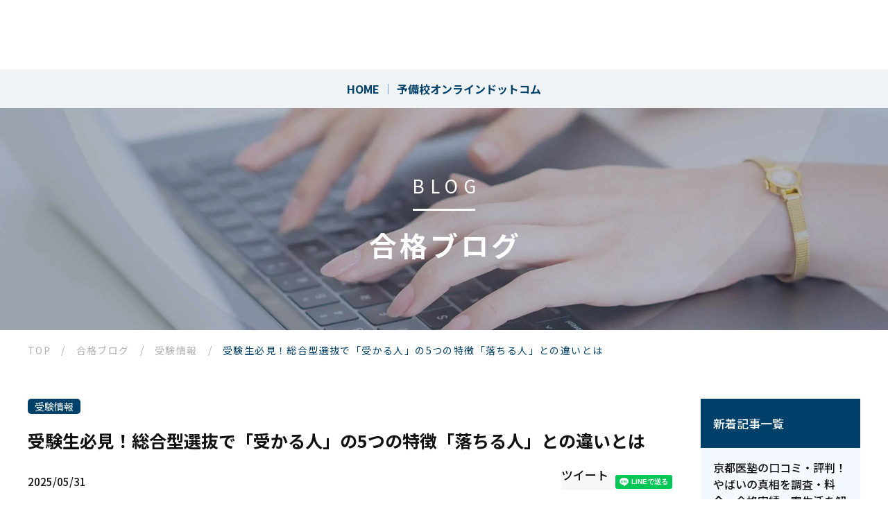

--- FILE ---
content_type: text/html; charset=UTF-8
request_url: https://yobikou-online.com/blog/jj-sougou2/
body_size: 37327
content:
<!DOCTYPE html><html lang="ja"><head><script data-no-optimize="1">var litespeed_docref=sessionStorage.getItem("litespeed_docref");litespeed_docref&&(Object.defineProperty(document,"referrer",{get:function(){return litespeed_docref}}),sessionStorage.removeItem("litespeed_docref"));</script> <meta http-equiv="X-UA-Compatible" content="IE=edge"><meta charset="UTF-8"><title>受験生必見！総合型選抜で「受かる人」の5つの特徴「落ちる人」との違いとは | 予備校オンラインドットコム</title><style>img:is([sizes="auto" i], [sizes^="auto," i]) { contain-intrinsic-size: 3000px 1500px }</style><meta name="description" content="総合型選抜で「受かる人」の特徴を、長年、個別指導塾で受験生を指導したプロが徹底解説！「落ちる人」との違いや合格に必要な5つの要素、具体的な対策法、よくある疑問まで、あなたの不安を解消し合格へ導くヒントが満載です。とても参考になる記事です。" /><meta name="robots" content="max-image-preview:large" /><link rel="canonical" href="https://yobikou-online.com/blog/jj-sougou2/" /><meta name="generator" content="All in One SEO (AIOSEO) 4.9.0" /><meta property="og:locale" content="ja_JP" /><meta property="og:site_name" content="【予備校オンラインドットコム】大学受験 | オンライン個別指導学習塾" /><meta property="og:type" content="article" /><meta property="og:title" content="受験生必見！総合型選抜で「受かる人」の5つの特徴「落ちる人」との違いとは | 予備校オンラインドットコム" /><meta property="og:description" content="総合型選抜で「受かる人」の特徴を、長年、個別指導塾で受験生を指導したプロが徹底解説！「落ちる人」との違いや合格に必要な5つの要素、具体的な対策法、よくある疑問まで、あなたの不安を解消し合格へ導くヒントが満載です。とても参考になる記事です。" /><meta property="og:url" content="https://yobikou-online.com/blog/jj-sougou2/" /><meta property="og:image" content="https://yobikou-online.com/wp-content/uploads/d7b937b59ad8e3d184845449015019dc-8.png" /><meta property="og:image:secure_url" content="https://yobikou-online.com/wp-content/uploads/d7b937b59ad8e3d184845449015019dc-8.png" /><meta property="og:image:width" content="1080" /><meta property="og:image:height" content="1080" /><meta property="article:published_time" content="2025-05-31T04:24:01+00:00" /><meta property="article:modified_time" content="2025-05-31T06:06:07+00:00" /><meta name="twitter:card" content="summary_large_image" /><meta name="twitter:title" content="受験生必見！総合型選抜で「受かる人」の5つの特徴「落ちる人」との違いとは | 予備校オンラインドットコム" /><meta name="twitter:description" content="総合型選抜で「受かる人」の特徴を、長年、個別指導塾で受験生を指導したプロが徹底解説！「落ちる人」との違いや合格に必要な5つの要素、具体的な対策法、よくある疑問まで、あなたの不安を解消し合格へ導くヒントが満載です。とても参考になる記事です。" /><meta name="twitter:image" content="https://yobikou-online.com/wp-content/uploads/d7b937b59ad8e3d184845449015019dc-8.png" /> <script type="application/ld+json" class="aioseo-schema">{"@context":"https:\/\/schema.org","@graph":[{"@type":"BreadcrumbList","@id":"https:\/\/yobikou-online.com\/blog\/jj-sougou2\/#breadcrumblist","itemListElement":[{"@type":"ListItem","@id":"https:\/\/yobikou-online.com#listItem","position":1,"name":"\u30db\u30fc\u30e0","item":"https:\/\/yobikou-online.com","nextItem":{"@type":"ListItem","@id":"https:\/\/yobikou-online.com\/blog\/#listItem","name":"\u5408\u683c\u30d6\u30ed\u30b0"}},{"@type":"ListItem","@id":"https:\/\/yobikou-online.com\/blog\/#listItem","position":2,"name":"\u5408\u683c\u30d6\u30ed\u30b0","item":"https:\/\/yobikou-online.com\/blog\/","nextItem":{"@type":"ListItem","@id":"https:\/\/yobikou-online.com\/blog\/category\/jyukenjouhou\/#listItem","name":"\u53d7\u9a13\u60c5\u5831"},"previousItem":{"@type":"ListItem","@id":"https:\/\/yobikou-online.com#listItem","name":"\u30db\u30fc\u30e0"}},{"@type":"ListItem","@id":"https:\/\/yobikou-online.com\/blog\/category\/jyukenjouhou\/#listItem","position":3,"name":"\u53d7\u9a13\u60c5\u5831","item":"https:\/\/yobikou-online.com\/blog\/category\/jyukenjouhou\/","nextItem":{"@type":"ListItem","@id":"https:\/\/yobikou-online.com\/blog\/jj-sougou2\/#listItem","name":"\u53d7\u9a13\u751f\u5fc5\u898b\uff01\u7dcf\u5408\u578b\u9078\u629c\u3067\u300c\u53d7\u304b\u308b\u4eba\u300d\u306e5\u3064\u306e\u7279\u5fb4\u300c\u843d\u3061\u308b\u4eba\u300d\u3068\u306e\u9055\u3044\u3068\u306f"},"previousItem":{"@type":"ListItem","@id":"https:\/\/yobikou-online.com\/blog\/#listItem","name":"\u5408\u683c\u30d6\u30ed\u30b0"}},{"@type":"ListItem","@id":"https:\/\/yobikou-online.com\/blog\/jj-sougou2\/#listItem","position":4,"name":"\u53d7\u9a13\u751f\u5fc5\u898b\uff01\u7dcf\u5408\u578b\u9078\u629c\u3067\u300c\u53d7\u304b\u308b\u4eba\u300d\u306e5\u3064\u306e\u7279\u5fb4\u300c\u843d\u3061\u308b\u4eba\u300d\u3068\u306e\u9055\u3044\u3068\u306f","previousItem":{"@type":"ListItem","@id":"https:\/\/yobikou-online.com\/blog\/category\/jyukenjouhou\/#listItem","name":"\u53d7\u9a13\u60c5\u5831"}}]},{"@type":"Organization","@id":"https:\/\/yobikou-online.com\/#organization","name":"\u4e88\u5099\u6821\u30aa\u30f3\u30e9\u30a4\u30f3\u30c9\u30c3\u30c8\u30b3\u30e0","description":"\u5927\u5b66\u53d7\u9a13\u751f\u3092\u5fdc\u63f4\u3059\u308b\u6559\u80b2\u30e1\u30c7\u30a3\u30a2\u4e88\u5099\u6821\u30aa\u30f3\u30e9\u30a4\u30f3\u30c9\u30c3\u30c8\u30b3\u30e0\u300c\u5408\u683c\u30d6\u30ed\u30b0\u300d","url":"https:\/\/yobikou-online.com\/","telephone":"+81352915336","logo":{"@type":"ImageObject","url":"https:\/\/yobikou-online.com\/wp-content\/themes\/moraeco\/assets\/img\/common\/logo.png","@id":"https:\/\/yobikou-online.com\/blog\/jj-sougou2\/#organizationLogo"},"image":{"@id":"https:\/\/yobikou-online.com\/blog\/jj-sougou2\/#organizationLogo"}},{"@type":"WebPage","@id":"https:\/\/yobikou-online.com\/blog\/jj-sougou2\/#webpage","url":"https:\/\/yobikou-online.com\/blog\/jj-sougou2\/","name":"\u53d7\u9a13\u751f\u5fc5\u898b\uff01\u7dcf\u5408\u578b\u9078\u629c\u3067\u300c\u53d7\u304b\u308b\u4eba\u300d\u306e5\u3064\u306e\u7279\u5fb4\u300c\u843d\u3061\u308b\u4eba\u300d\u3068\u306e\u9055\u3044\u3068\u306f | \u4e88\u5099\u6821\u30aa\u30f3\u30e9\u30a4\u30f3\u30c9\u30c3\u30c8\u30b3\u30e0","description":"\u7dcf\u5408\u578b\u9078\u629c\u3067\u300c\u53d7\u304b\u308b\u4eba\u300d\u306e\u7279\u5fb4\u3092\u3001\u9577\u5e74\u3001\u500b\u5225\u6307\u5c0e\u587e\u3067\u53d7\u9a13\u751f\u3092\u6307\u5c0e\u3057\u305f\u30d7\u30ed\u304c\u5fb9\u5e95\u89e3\u8aac\uff01\u300c\u843d\u3061\u308b\u4eba\u300d\u3068\u306e\u9055\u3044\u3084\u5408\u683c\u306b\u5fc5\u8981\u306a5\u3064\u306e\u8981\u7d20\u3001\u5177\u4f53\u7684\u306a\u5bfe\u7b56\u6cd5\u3001\u3088\u304f\u3042\u308b\u7591\u554f\u307e\u3067\u3001\u3042\u306a\u305f\u306e\u4e0d\u5b89\u3092\u89e3\u6d88\u3057\u5408\u683c\u3078\u5c0e\u304f\u30d2\u30f3\u30c8\u304c\u6e80\u8f09\u3067\u3059\u3002\u3068\u3066\u3082\u53c2\u8003\u306b\u306a\u308b\u8a18\u4e8b\u3067\u3059\u3002","inLanguage":"ja","isPartOf":{"@id":"https:\/\/yobikou-online.com\/#website"},"breadcrumb":{"@id":"https:\/\/yobikou-online.com\/blog\/jj-sougou2\/#breadcrumblist"},"image":{"@type":"ImageObject","url":"https:\/\/yobikou-online.com\/wp-content\/uploads\/d7b937b59ad8e3d184845449015019dc-8.png","@id":"https:\/\/yobikou-online.com\/blog\/jj-sougou2\/#mainImage","width":1080,"height":1080,"caption":"\u53d7\u9a13\u751f\u5fc5\u898b\uff01\u7dcf\u5408\u578b\u9078\u629c\u3067\u300c\u53d7\u304b\u308b\u4eba\u300d\u306e5\u3064\u306e\u7279\u5fb4\u300c\u843d\u3061\u308b\u4eba\u300d\u3068\u306e\u9055\u3044\u3068\u306f"},"primaryImageOfPage":{"@id":"https:\/\/yobikou-online.com\/blog\/jj-sougou2\/#mainImage"},"datePublished":"2025-05-31T13:24:01+09:00","dateModified":"2025-05-31T15:06:07+09:00"},{"@type":"WebSite","@id":"https:\/\/yobikou-online.com\/#website","url":"https:\/\/yobikou-online.com\/","name":"\u4e88\u5099\u6821\u30aa\u30f3\u30e9\u30a4\u30f3\u30c9\u30c3\u30c8\u30b3\u30e0","description":"\u5927\u5b66\u53d7\u9a13\u751f\u3092\u5fdc\u63f4\u3059\u308b\u6559\u80b2\u30e1\u30c7\u30a3\u30a2\u4e88\u5099\u6821\u30aa\u30f3\u30e9\u30a4\u30f3\u30c9\u30c3\u30c8\u30b3\u30e0\u300c\u5408\u683c\u30d6\u30ed\u30b0\u300d","inLanguage":"ja","publisher":{"@id":"https:\/\/yobikou-online.com\/#organization"}}]}</script> <link data-optimized="2" rel="stylesheet" href="https://yobikou-online.com/wp-content/litespeed/css/e2d38838eb62e1d8957cba56c5b97c49.css?ver=416e7" /><style id='classic-theme-styles-inline-css' type='text/css'>/*! This file is auto-generated */
.wp-block-button__link{color:#fff;background-color:#32373c;border-radius:9999px;box-shadow:none;text-decoration:none;padding:calc(.667em + 2px) calc(1.333em + 2px);font-size:1.125em}.wp-block-file__button{background:#32373c;color:#fff;text-decoration:none}</style><style id='global-styles-inline-css' type='text/css'>:root{--wp--preset--aspect-ratio--square: 1;--wp--preset--aspect-ratio--4-3: 4/3;--wp--preset--aspect-ratio--3-4: 3/4;--wp--preset--aspect-ratio--3-2: 3/2;--wp--preset--aspect-ratio--2-3: 2/3;--wp--preset--aspect-ratio--16-9: 16/9;--wp--preset--aspect-ratio--9-16: 9/16;--wp--preset--color--black: #000000;--wp--preset--color--cyan-bluish-gray: #abb8c3;--wp--preset--color--white: #ffffff;--wp--preset--color--pale-pink: #f78da7;--wp--preset--color--vivid-red: #cf2e2e;--wp--preset--color--luminous-vivid-orange: #ff6900;--wp--preset--color--luminous-vivid-amber: #fcb900;--wp--preset--color--light-green-cyan: #7bdcb5;--wp--preset--color--vivid-green-cyan: #00d084;--wp--preset--color--pale-cyan-blue: #8ed1fc;--wp--preset--color--vivid-cyan-blue: #0693e3;--wp--preset--color--vivid-purple: #9b51e0;--wp--preset--gradient--vivid-cyan-blue-to-vivid-purple: linear-gradient(135deg,rgba(6,147,227,1) 0%,rgb(155,81,224) 100%);--wp--preset--gradient--light-green-cyan-to-vivid-green-cyan: linear-gradient(135deg,rgb(122,220,180) 0%,rgb(0,208,130) 100%);--wp--preset--gradient--luminous-vivid-amber-to-luminous-vivid-orange: linear-gradient(135deg,rgba(252,185,0,1) 0%,rgba(255,105,0,1) 100%);--wp--preset--gradient--luminous-vivid-orange-to-vivid-red: linear-gradient(135deg,rgba(255,105,0,1) 0%,rgb(207,46,46) 100%);--wp--preset--gradient--very-light-gray-to-cyan-bluish-gray: linear-gradient(135deg,rgb(238,238,238) 0%,rgb(169,184,195) 100%);--wp--preset--gradient--cool-to-warm-spectrum: linear-gradient(135deg,rgb(74,234,220) 0%,rgb(151,120,209) 20%,rgb(207,42,186) 40%,rgb(238,44,130) 60%,rgb(251,105,98) 80%,rgb(254,248,76) 100%);--wp--preset--gradient--blush-light-purple: linear-gradient(135deg,rgb(255,206,236) 0%,rgb(152,150,240) 100%);--wp--preset--gradient--blush-bordeaux: linear-gradient(135deg,rgb(254,205,165) 0%,rgb(254,45,45) 50%,rgb(107,0,62) 100%);--wp--preset--gradient--luminous-dusk: linear-gradient(135deg,rgb(255,203,112) 0%,rgb(199,81,192) 50%,rgb(65,88,208) 100%);--wp--preset--gradient--pale-ocean: linear-gradient(135deg,rgb(255,245,203) 0%,rgb(182,227,212) 50%,rgb(51,167,181) 100%);--wp--preset--gradient--electric-grass: linear-gradient(135deg,rgb(202,248,128) 0%,rgb(113,206,126) 100%);--wp--preset--gradient--midnight: linear-gradient(135deg,rgb(2,3,129) 0%,rgb(40,116,252) 100%);--wp--preset--font-size--small: 13px;--wp--preset--font-size--medium: 20px;--wp--preset--font-size--large: 36px;--wp--preset--font-size--x-large: 42px;--wp--preset--spacing--20: 0.44rem;--wp--preset--spacing--30: 0.67rem;--wp--preset--spacing--40: 1rem;--wp--preset--spacing--50: 1.5rem;--wp--preset--spacing--60: 2.25rem;--wp--preset--spacing--70: 3.38rem;--wp--preset--spacing--80: 5.06rem;--wp--preset--shadow--natural: 6px 6px 9px rgba(0, 0, 0, 0.2);--wp--preset--shadow--deep: 12px 12px 50px rgba(0, 0, 0, 0.4);--wp--preset--shadow--sharp: 6px 6px 0px rgba(0, 0, 0, 0.2);--wp--preset--shadow--outlined: 6px 6px 0px -3px rgba(255, 255, 255, 1), 6px 6px rgba(0, 0, 0, 1);--wp--preset--shadow--crisp: 6px 6px 0px rgba(0, 0, 0, 1);}:where(.is-layout-flex){gap: 0.5em;}:where(.is-layout-grid){gap: 0.5em;}body .is-layout-flex{display: flex;}.is-layout-flex{flex-wrap: wrap;align-items: center;}.is-layout-flex > :is(*, div){margin: 0;}body .is-layout-grid{display: grid;}.is-layout-grid > :is(*, div){margin: 0;}:where(.wp-block-columns.is-layout-flex){gap: 2em;}:where(.wp-block-columns.is-layout-grid){gap: 2em;}:where(.wp-block-post-template.is-layout-flex){gap: 1.25em;}:where(.wp-block-post-template.is-layout-grid){gap: 1.25em;}.has-black-color{color: var(--wp--preset--color--black) !important;}.has-cyan-bluish-gray-color{color: var(--wp--preset--color--cyan-bluish-gray) !important;}.has-white-color{color: var(--wp--preset--color--white) !important;}.has-pale-pink-color{color: var(--wp--preset--color--pale-pink) !important;}.has-vivid-red-color{color: var(--wp--preset--color--vivid-red) !important;}.has-luminous-vivid-orange-color{color: var(--wp--preset--color--luminous-vivid-orange) !important;}.has-luminous-vivid-amber-color{color: var(--wp--preset--color--luminous-vivid-amber) !important;}.has-light-green-cyan-color{color: var(--wp--preset--color--light-green-cyan) !important;}.has-vivid-green-cyan-color{color: var(--wp--preset--color--vivid-green-cyan) !important;}.has-pale-cyan-blue-color{color: var(--wp--preset--color--pale-cyan-blue) !important;}.has-vivid-cyan-blue-color{color: var(--wp--preset--color--vivid-cyan-blue) !important;}.has-vivid-purple-color{color: var(--wp--preset--color--vivid-purple) !important;}.has-black-background-color{background-color: var(--wp--preset--color--black) !important;}.has-cyan-bluish-gray-background-color{background-color: var(--wp--preset--color--cyan-bluish-gray) !important;}.has-white-background-color{background-color: var(--wp--preset--color--white) !important;}.has-pale-pink-background-color{background-color: var(--wp--preset--color--pale-pink) !important;}.has-vivid-red-background-color{background-color: var(--wp--preset--color--vivid-red) !important;}.has-luminous-vivid-orange-background-color{background-color: var(--wp--preset--color--luminous-vivid-orange) !important;}.has-luminous-vivid-amber-background-color{background-color: var(--wp--preset--color--luminous-vivid-amber) !important;}.has-light-green-cyan-background-color{background-color: var(--wp--preset--color--light-green-cyan) !important;}.has-vivid-green-cyan-background-color{background-color: var(--wp--preset--color--vivid-green-cyan) !important;}.has-pale-cyan-blue-background-color{background-color: var(--wp--preset--color--pale-cyan-blue) !important;}.has-vivid-cyan-blue-background-color{background-color: var(--wp--preset--color--vivid-cyan-blue) !important;}.has-vivid-purple-background-color{background-color: var(--wp--preset--color--vivid-purple) !important;}.has-black-border-color{border-color: var(--wp--preset--color--black) !important;}.has-cyan-bluish-gray-border-color{border-color: var(--wp--preset--color--cyan-bluish-gray) !important;}.has-white-border-color{border-color: var(--wp--preset--color--white) !important;}.has-pale-pink-border-color{border-color: var(--wp--preset--color--pale-pink) !important;}.has-vivid-red-border-color{border-color: var(--wp--preset--color--vivid-red) !important;}.has-luminous-vivid-orange-border-color{border-color: var(--wp--preset--color--luminous-vivid-orange) !important;}.has-luminous-vivid-amber-border-color{border-color: var(--wp--preset--color--luminous-vivid-amber) !important;}.has-light-green-cyan-border-color{border-color: var(--wp--preset--color--light-green-cyan) !important;}.has-vivid-green-cyan-border-color{border-color: var(--wp--preset--color--vivid-green-cyan) !important;}.has-pale-cyan-blue-border-color{border-color: var(--wp--preset--color--pale-cyan-blue) !important;}.has-vivid-cyan-blue-border-color{border-color: var(--wp--preset--color--vivid-cyan-blue) !important;}.has-vivid-purple-border-color{border-color: var(--wp--preset--color--vivid-purple) !important;}.has-vivid-cyan-blue-to-vivid-purple-gradient-background{background: var(--wp--preset--gradient--vivid-cyan-blue-to-vivid-purple) !important;}.has-light-green-cyan-to-vivid-green-cyan-gradient-background{background: var(--wp--preset--gradient--light-green-cyan-to-vivid-green-cyan) !important;}.has-luminous-vivid-amber-to-luminous-vivid-orange-gradient-background{background: var(--wp--preset--gradient--luminous-vivid-amber-to-luminous-vivid-orange) !important;}.has-luminous-vivid-orange-to-vivid-red-gradient-background{background: var(--wp--preset--gradient--luminous-vivid-orange-to-vivid-red) !important;}.has-very-light-gray-to-cyan-bluish-gray-gradient-background{background: var(--wp--preset--gradient--very-light-gray-to-cyan-bluish-gray) !important;}.has-cool-to-warm-spectrum-gradient-background{background: var(--wp--preset--gradient--cool-to-warm-spectrum) !important;}.has-blush-light-purple-gradient-background{background: var(--wp--preset--gradient--blush-light-purple) !important;}.has-blush-bordeaux-gradient-background{background: var(--wp--preset--gradient--blush-bordeaux) !important;}.has-luminous-dusk-gradient-background{background: var(--wp--preset--gradient--luminous-dusk) !important;}.has-pale-ocean-gradient-background{background: var(--wp--preset--gradient--pale-ocean) !important;}.has-electric-grass-gradient-background{background: var(--wp--preset--gradient--electric-grass) !important;}.has-midnight-gradient-background{background: var(--wp--preset--gradient--midnight) !important;}.has-small-font-size{font-size: var(--wp--preset--font-size--small) !important;}.has-medium-font-size{font-size: var(--wp--preset--font-size--medium) !important;}.has-large-font-size{font-size: var(--wp--preset--font-size--large) !important;}.has-x-large-font-size{font-size: var(--wp--preset--font-size--x-large) !important;}
:where(.wp-block-post-template.is-layout-flex){gap: 1.25em;}:where(.wp-block-post-template.is-layout-grid){gap: 1.25em;}
:where(.wp-block-columns.is-layout-flex){gap: 2em;}:where(.wp-block-columns.is-layout-grid){gap: 2em;}
:root :where(.wp-block-pullquote){font-size: 1.5em;line-height: 1.6;}</style> <script type="litespeed/javascript" data-src="https://yobikou-online.com/wp-includes/js/jquery/jquery.min.js" id="jquery-core-js"></script> <script type="application/json" id="wpp-json">{"sampling_active":0,"sampling_rate":100,"ajax_url":"https:\/\/yobikou-online.com\/wp-json\/wordpress-popular-posts\/v1\/popular-posts","api_url":"https:\/\/yobikou-online.com\/wp-json\/wordpress-popular-posts","ID":3375,"token":"e0152d00e5","lang":0,"debug":0}</script> <link rel="https://api.w.org/" href="https://yobikou-online.com/wp-json/" /><link rel='shortlink' href='https://yobikou-online.com/?p=3375' /><link rel="alternate" title="oEmbed (JSON)" type="application/json+oembed" href="https://yobikou-online.com/wp-json/oembed/1.0/embed?url=https%3A%2F%2Fyobikou-online.com%2Fblog%2Fjj-sougou2%2F" /><link rel="alternate" title="oEmbed (XML)" type="text/xml+oembed" href="https://yobikou-online.com/wp-json/oembed/1.0/embed?url=https%3A%2F%2Fyobikou-online.com%2Fblog%2Fjj-sougou2%2F&#038;format=xml" /> <script type="litespeed/javascript">(function(c,l,a,r,i,t,y){c[a]=c[a]||function(){(c[a].q=c[a].q||[]).push(arguments)};t=l.createElement(r);t.async=1;t.src="https://www.clarity.ms/tag/"+i+"?ref=wordpress";y=l.getElementsByTagName(r)[0];y.parentNode.insertBefore(t,y)})(window,document,"clarity","script","rmex4922ad")</script> <link rel="llms-sitemap" href="https://yobikou-online.com/llms.txt" /><style id="wpp-loading-animation-styles">@-webkit-keyframes bgslide{from{background-position-x:0}to{background-position-x:-200%}}@keyframes bgslide{from{background-position-x:0}to{background-position-x:-200%}}.wpp-widget-placeholder,.wpp-widget-block-placeholder,.wpp-shortcode-placeholder{margin:0 auto;width:60px;height:3px;background:#dd3737;background:linear-gradient(90deg,#dd3737 0%,#571313 10%,#dd3737 100%);background-size:200% auto;border-radius:3px;-webkit-animation:bgslide 1s infinite linear;animation:bgslide 1s infinite linear}</style><noscript><style>.lazyload[data-src]{display:none !important;}</style></noscript><style>.lazyload{background-image:none !important;}.lazyload:before{background-image:none !important;}</style><link rel="icon" href="https://yobikou-online.com/wp-content/uploads/cropped-2bb7daa01d604bdca987110b94eae5d0-32x32.jpg" sizes="32x32" /><link rel="icon" href="https://yobikou-online.com/wp-content/uploads/cropped-2bb7daa01d604bdca987110b94eae5d0-192x192.jpg" sizes="192x192" /><link rel="apple-touch-icon" href="https://yobikou-online.com/wp-content/uploads/cropped-2bb7daa01d604bdca987110b94eae5d0-180x180.jpg" /><meta name="msapplication-TileImage" content="https://yobikou-online.com/wp-content/uploads/cropped-2bb7daa01d604bdca987110b94eae5d0-270x270.jpg" /><style type="text/css" id="wp-custom-css">.scrollable-table table{
  border-collapse: collapse;
  margin: 2em 0;
  max-width: 100%;
}

.scrollable-table th{
  background-color: #eee;
}

.scrollable-table th,
.scrollable-table td{
  border: solid 1px #ccc;
  padding: 3px 5px;
  white-space: nowrap;
}

.scrollable-table {
  overflow-x: auto;
  margin-bottom: 1em;
  max-width: 770px;
}
.grecaptcha-badge { visibility: hidden; }

.c-heading {
	font-size: 2.5rem;
}</style><meta name="viewport" content="width=device-width,initial-scale=1"><meta name="format-detection" content="telephone=no">
 <script type="litespeed/javascript" data-src="https://www.googletagmanager.com/gtag/js?id=G-C1ZHY0LW5V"></script> <script type="litespeed/javascript">window.dataLayer=window.dataLayer||[];function gtag(){dataLayer.push(arguments)}
gtag('js',new Date());gtag('config','G-C1ZHY0LW5V');gtag('config','AW-10785744611')</script>  <script type="litespeed/javascript">!function(f,b,e,v,n,t,s){if(f.fbq)return;n=f.fbq=function(){n.callMethod?n.callMethod.apply(n,arguments):n.queue.push(arguments)};if(!f._fbq)f._fbq=n;n.push=n;n.loaded=!0;n.version='2.0';n.queue=[];t=b.createElement(e);t.async=!0;t.src=v;s=b.getElementsByTagName(e)[0];s.parentNode.insertBefore(t,s)}(window,document,'script','https://connect.facebook.net/en_US/fbevents.js');fbq('init','908195446503883');fbq('track','PageView')</script> <meta name="google-site-verification" content="It7MH4zOfr9ZfwU1y71w5YwR8tRdbUEDN74T8Pdj_MA" />
<noscript><img height="1" width="1" style="display:none"
src="https://www.facebook.com/tr?id=908195446503883&ev=PageView&noscript=1"
/></noscript> <script type="litespeed/javascript">(function(g,d,o){g.ltq=g.ltq||[];g.lt=g.lt||function(){g.ltq.push(arguments)};var h=location.protocol==='https:'?'https://d.line-scdn.net':'http://d.line-cdn.net';var s=d.createElement('script');s.async=1;s.src=o||h+'/n/linetag/public/release/v1/lt.js';var t=d.getElementsByTagName('script')[0];t.parentNode.insertBefore(s,t)})(window,document);lt('init',{customerType:'lap',tagId:'eafe7326-322b-4d95-bfb5-53877a190a1f'});_lt('send','pv',['eafe7326-322b-4d95-bfb5-53877a190a1f'])</script> <noscript>
<img height="1" width="1" style="display:none"
src="https://tr.line.me/tag.gif?ct=lap&t_id=eafe7326-322b-4d95-bfb5-53877a190a1f&e=pv&noscript=1"
/>
</noscript>
 <script type="litespeed/javascript">lt('send','cv',{type:'Conversion'},['eafe7326-322b-4d95-bfb5-53877a190a1f'])</script> </head><body class="wp-singular blog-template-default single single-blog postid-3375 wp-theme-moraeco jj-sougou2 " id="body"><div id="l-container"><header class="l-header"><div class="p-header" style="justify-content: center; overflow: hidden;"><h1 class="p-header__logo">
<a href="https://yobikou-online.com"><img src="[data-uri]" alt="受験生を応援する学習塾 予備校オンラインドットコム" width="219" height="77" loading="lazy" data-src="https://yobikou-online.com/wp-content/uploads/6fc3f2a98fae68c7cb0670b2cf205dae.jpg.webp" decoding="async" class="lazyload" data-eio-rwidth="780" data-eio-rheight="390"><noscript><img src="https://yobikou-online.com/wp-content/uploads/6fc3f2a98fae68c7cb0670b2cf205dae.jpg.webp" alt="受験生を応援する学習塾 予備校オンラインドットコム" width="219" height="77" loading="lazy" data-eio="l"></noscript></a></h1><div class="p-header__switch" style="position: absolute; right: 0;"><a href="#" class="js-gnav-switch"><span></span><span></span><span></span></a></div></div><nav class="p-gnav"><div class="p-gnav__menu js-location-check"><ul id="menu-%e3%83%a1%e3%82%a4%e3%83%b3%e3%83%a1%e3%83%8b%e3%83%a5%e3%83%bc" class="c-menu"><li id="menu-item-2900" class="menu-item menu-item-type-custom menu-item-object-custom menu-item-home menu-item-2900"><a href="https://yobikou-online.com/"><span>HOME</span></a></li><li id="menu-item-2938" class="menu-item menu-item-type-post_type menu-item-object-page menu-item-2938"><a href="https://yobikou-online.com/about/"><span>予備校オンラインドットコム</span></a></li></ul></div></nav></header><div class="c-page-header"><div class="c-page-header__inner"><div class="c-page-header__shoulder">BLOG</div><div class="c-page-header__title">合格ブログ</div></div></div><div class="p-breadcrumb"><div class="p-breadcrumb__inner"><p class="p-breadcrumb__item" itemscope itemtype="https://schema.org/BreadcrumbList">
<span itemprop="itemListElement" itemscope itemtype="https://schema.org/ListItem"><a itemtype="https://schema.org/Thing" itemprop="item" href="https://yobikou-online.com" title="トップページへ移動"><span itemprop="name">TOP</span></a><meta itemprop="position" content="1" /></span><span class="p-breadcrumb__item__hr"> &gt; </span><span itemprop="itemListElement" itemscope itemtype="https://schema.org/ListItem"><a itemtype="https://schema.org/Thing" itemprop="item" href="https://yobikou-online.com/blog/" title="合格ブログへ移動"><span itemprop="name">合格ブログ</span></a><meta itemprop="position" content="2" /></span><span class="p-breadcrumb__item__hr"> &gt; </span><span itemprop="itemListElement" itemscope itemtype="https://schema.org/ListItem"><a itemtype="https://schema.org/Thing" itemprop="item" href="https://yobikou-online.com/blog/category/jyukenjouhou/" title="受験情報のカテゴリーアーカイブへ移動"><span itemprop="name">受験情報</span></a><meta itemprop="position" content="3" /></span><span class="p-breadcrumb__item__hr"> &gt; </span><span itemprop="itemListElement" itemscope itemtype="https://schema.org/ListItem"><a itemtype="https://schema.org/Thing" itemprop="item" href="https://yobikou-online.com/blog/jj-sougou2/" title="受験生必見！総合型選抜で「受かる人」の5つの特徴「落ちる人」との違いとはへ移動"><span itemprop="name">受験生必見！総合型選抜で「受かる人」の5つの特徴「落ちる人」との違いとは</span></a><meta itemprop="position" content="4" /></span></p></div></div><div class="l-contents l-contents--hasNav"><main class="l-main"><div class="p-news-data"><ul class="c-list c-list--tag"><li><a href="/blog/category/jyukenjouhou/" class="c-tag">受験情報</a></li></ul></div><h1 class="c-heading c-heading--article">受験生必見！総合型選抜で「受かる人」の5つの特徴「落ちる人」との違いとは</h1><div class="p-news-data"><div class="c-date"><time datetime="2025-05-31">2025/05/31</time></div><div class="c-sns"><ul class="c-sns__list"><li class="c-sns__item">
<a href="https://twitter.com/share" class="twitter-share-button" data-lang="ja">ツイート</a> <script async type="litespeed/javascript">!function(d,s,id){var js,fjs=d.getElementsByTagName(s)[0],p=/^http:/.test(d.location)?'http':'https';if(!d.getElementById(id)){js=d.createElement(s);js.id=id;js.src=p+'://platform.twitter.com/widgets.js';fjs.parentNode.insertBefore(js,fjs)}}(document,'script','twitter-wjs')</script> </li><li class="c-sns__item"><div id="fb-root"></div> <script async defer crossorigin="anonymous" src="https://connect.facebook.net/ja_JP/sdk.js#xfbml=1&version=v7.0" nonce="4EWb2Wsy"></script> <div class="fb-share-button" data-href="https://yobikou-online.com/blog/jj-sougou2/" data-layout="button" data-size="small"><a target="_blank" href="https://www.facebook.com/sharer/sharer.php?u=https://yobikou-online.com/blog/jj-sougou2/&amp;src=sdkpreparse" class="fb-xfbml-parse-ignore">シェア</a></div></li><li class="c-sns__item"><div class="line-it-button" data-lang="ja" data-type="share-a" data-url="https://yobikou-online.com/blog/jj-sougou2/" style="display: none;"></div><script src="https://d.line-scdn.net/r/web/social-plugin/js/thirdparty/loader.min.js" async="async" defer="defer"></script> </li></ul></div></div><div class="wp-wrap-post"><p style="text-align: right;"><span style="font-size: 63%;"><img fetchpriority="high" decoding="async" src="[data-uri]" alt="受験生必見！総合型選抜で「受かる人」の5つの特徴「落ちる人」との違いとは" width="1000" height="563" class="aligncenter wp-image-7144 size-full lazyload" title="受験生必見！総合型選抜で「受かる人」の5つの特徴「落ちる人」との違いとは"   data-src="https://yobikou-online.com/wp-content/uploads/b31e4bf78052d24ae878e25841caaebd-11.png.webp" data-srcset="https://yobikou-online.com/wp-content/uploads/b31e4bf78052d24ae878e25841caaebd-11.png.webp 1000w, https://yobikou-online.com/wp-content/uploads/b31e4bf78052d24ae878e25841caaebd-11-640x360.png.webp 640w, https://yobikou-online.com/wp-content/uploads/b31e4bf78052d24ae878e25841caaebd-11-768x432.png.webp 768w" data-sizes="auto" data-eio-rwidth="1000" data-eio-rheight="563" /><noscript><img fetchpriority="high" decoding="async" src="https://yobikou-online.com/wp-content/uploads/b31e4bf78052d24ae878e25841caaebd-11.png.webp" alt="受験生必見！総合型選抜で「受かる人」の5つの特徴「落ちる人」との違いとは" width="1000" height="563" class="aligncenter wp-image-7144 size-full" title="受験生必見！総合型選抜で「受かる人」の5つの特徴「落ちる人」との違いとは" srcset="https://yobikou-online.com/wp-content/uploads/b31e4bf78052d24ae878e25841caaebd-11.png.webp 1000w, https://yobikou-online.com/wp-content/uploads/b31e4bf78052d24ae878e25841caaebd-11-640x360.png.webp 640w, https://yobikou-online.com/wp-content/uploads/b31e4bf78052d24ae878e25841caaebd-11-768x432.png.webp 768w" sizes="(max-width: 1000px) 100vw, 1000px" data-eio="l" /></noscript>「※この記事には一部PRが含まれます」</span></p><div><p><strong>総合型選抜</strong>での大学進学を考えている皆さん、どんな人が合格しているのか、そして自分は<strong>「受かる人」</strong>になれるのか、漠然とした不安を感じていませんか？</p><p>&nbsp;</p><p><strong>総合型選抜の入試方式</strong>は、一般選抜とは異なる基準で評価されるため、対策に戸惑う方も少なくありません。</p><p>&nbsp;</p><p>本記事では、長年の個別指導経験を持つ筆者が、<strong>総合型選抜で合格を掴む人の共通点</strong>と、残念ながら不合格になってしまう人の違いを徹底的に解説します。</p><p>&nbsp;</p><p>具体的な対策方法や、よくある疑問にもお答えしますので、ぜひ最後まで読んで、あなたの合格への道を切り開いてくださいね。</p></div><div><p>&nbsp;</p></div><div style="height: 15px;"><span style="background: #00507e; padding: 10px 10px; border-radius: 10px; color: #ffffff; font-weight: bold; margin-left: 10px;">この記事でわかること</span></div><div style="padding: 30px 15px 10px; border-radius: 5px; border: 8px solid #00507e;"><strong>総合型選抜で合格を掴む人</strong>の具体的な特徴<br><br>残念ながら不合格になる人に共通する傾向<br><br>合格へ導く実践的な対策方法とロードマップ<br><br><strong>総合型選抜に関するよくある疑問</strong>とその解消法</div><div><div class="c-box color1"><p style="text-align: center;"><strong>【オンライン総合型選抜専門塾】</strong></p><p style="text-align: center;"><a href="https://whiteacademy-ao.com/consultation-for-student-yobikou-online/" target="_blank" rel="nofollow noopener">総合型選抜対策はホワイトアカデミー</a></p><p style="text-align: center;">なぜなら、</p><p style="text-align: center;">社会人のプロ講師が徹底指導で</p><p style="text-align: center;">現役合格に導きます！</p><p style="text-align: center;">しかも、</p><p style="text-align: center;"><span style="color: #ff0000;"><strong>合格保証・返金制度あり！</strong></span></p><p style="text-align: center;"><a href="https://whiteacademy-ao.com/consultation-for-student-yobikou-online/" target="_blank" rel="nofollow noopener">ホワイトアカデミーはこちらから</a></p><p style="text-align: center;"><img decoding="async" src="[data-uri]" alt="" width="286" height="80" class="size-full wp-image-4747 aligncenter lazyload" data-src="https://yobikou-online.com/wp-content/uploads/ec3dadf21a31e58bf15452d8b4db9083.png.webp" data-eio-rwidth="286" data-eio-rheight="80"><noscript><img decoding="async" src="https://yobikou-online.com/wp-content/uploads/ec3dadf21a31e58bf15452d8b4db9083.png.webp" alt="" width="286" height="80" class="size-full wp-image-4747 aligncenter" data-eio="l"></noscript></p><p style="text-align: center;"><span class="u-font-highlight01">総合型選抜と公募推薦対策ガイド</span><br><span class="u-font-highlight01">無料でプレゼント</span><br>↓↓↓</p><p style="text-align: center;"><a href="https://whiteacademy-ao.com/consultation-for-student-yobikou-online/" target="_blank" rel="nofollow noopener">ホワイトアカデミーの公式HP</a></p></div><p>参考記事：<a href="https://yobikou-online.com/blog/online-wahigh/" target="_blank" rel="noopener"><span data-sheets-value="{&quot;1&quot;:2,&quot;2&quot;:&quot;ホワイトアカデミー高等部の料金・口コミ・評判を徹底解説【直接取材で判明】&quot;}" data-sheets-userformat="{&quot;2&quot;:513,&quot;3&quot;:{&quot;1&quot;:0},&quot;12&quot;:0}">ホワイトアカデミー高等部の料金・口コミ・評判を徹底解説【直接取材で判明】</span></a></p></div><div id="toc_container" class="no_bullets"><p class="toc_title">Contents</p><ul class="toc_list"><li><a href="#i"><span class="toc_number toc_depth_1">1</span> はじめに：総合型選抜で「受かる人」と「落ちる人」の決定的な違いとは？</a><ul><li><a href="#i-2"><span class="toc_number toc_depth_2">1.1</span> 元学習塾経験者が受験生を見てきたからこそ語れる「総合型選抜、受かる気がしない」を解消するヒント</a></li><li><a href="#i-3"><span class="toc_number toc_depth_2">1.2</span> 本記事でわかること：合格者の特徴と具体的な対策</a></li></ul></li><li><a href="#i-4"><span class="toc_number toc_depth_1">2</span> 総合型選抜とは？受かる人は試験日程と選考方法の基本を知っている</a><ul><li><a href="#AO"><span class="toc_number toc_depth_2">2.1</span> 総合型選抜（旧AO入試）の概要と目的</a></li><li><a href="#i-5"><span class="toc_number toc_depth_2">2.2</span> 総合型選抜の主な試験項目と選考プロセス</a></li><li><a href="#i-6"><span class="toc_number toc_depth_2">2.3</span> 総合型選抜の出願から合格までのスケジュール</a></li></ul></li><li><a href="#nbsp5"><span class="toc_number toc_depth_1">3</span> &nbsp;総合型選抜で「受かる人」の5つの特徴を徹底解説</a><ul><li><a href="#1"><span class="toc_number toc_depth_2">3.1</span> 特徴1：大学のアドミッション・ポリシーに深く合致している</a></li><li><a href="#2"><span class="toc_number toc_depth_2">3.2</span> 特徴2：学びたいことや将来のビジョンが明確に言語化できる</a></li><li><a href="#3"><span class="toc_number toc_depth_2">3.3</span> 特徴3：自分の強みや個性を具体的なエピソードで表現できる</a></li><li><a href="#4"><span class="toc_number toc_depth_2">3.4</span> 特徴4：高校内外の活動や資格取得で学びを深めている</a></li><li><a href="#5"><span class="toc_number toc_depth_2">3.5</span> 特徴5：日々の学習で十分な評定平均を維持している</a></li></ul></li><li><a href="#i-7"><span class="toc_number toc_depth_1">4</span> 総合型選抜で「落ちる人」の共通点と対策不足のサイン</a><ul><li><a href="#i-8"><span class="toc_number toc_depth_2">4.1</span> 自己分析・大学研究が甘く、志望動機が曖昧な人</a></li><li><a href="#i-9"><span class="toc_number toc_depth_2">4.2</span> 面接や小論文など、各選考対策が不十分な人</a></li><li><a href="#i-10"><span class="toc_number toc_depth_2">4.3</span> 出願条件（評定平均や活動実績）を軽視している</a></li><li><a href="#i-11"><span class="toc_number toc_depth_2">4.4</span> 自ら「問い」を立て、行動に移すことが苦手な人（総合型選抜 向いてない人）</a></li></ul></li><li><a href="#i-12"><span class="toc_number toc_depth_1">5</span> 合格者のリアルな声：成功体験談から学ぶ「受かる秘訣」</a><ul><li><a href="#1-2"><span class="toc_number toc_depth_2">5.1</span> 【ケース1】課外活動の経験を活かして合格した先輩の戦略</a></li><li><a href="#23"><span class="toc_number toc_depth_2">5.2</span> 【ケース2】高3からの短期集中で合格を掴んだ先輩の事例</a></li><li><a href="#i-13"><span class="toc_number toc_depth_2">5.3</span> 塾経験者が教える！実際に指導した合格者の共通点や裏話</a></li></ul></li><li><a href="#i-14"><span class="toc_number toc_depth_1">6</span> 不合格者の声から学ぶ：なぜ「落ちてしまった」のか？</a><ul><li><a href="#18230"><span class="toc_number toc_depth_2">6.1</span> 【ケース1】緊張しすぎて頭が真っ白に&#8230;失敗から見えた課題（総合型選抜 落ちた 知恵袋）</a></li><li><a href="#i-15"><span class="toc_number toc_depth_2">6.2</span> 準備不足が招いた不合格の落とし穴</a></li><li><a href="#i-16"><span class="toc_number toc_depth_2">6.3</span> 塾経験者が教える！ 指導で見てきた不合格の原因と具体的な改善策</a></li></ul></li><li><a href="#i-17"><span class="toc_number toc_depth_1">7</span> 総合型選抜合格のために今すぐやるべき対策ロードマップ</a><ul><li><a href="#1-3"><span class="toc_number toc_depth_2">7.1</span> 対策1：志望大学のアドミッション・ポリシーを深く理解し、自分を重ねる</a></li><li><a href="#2-2"><span class="toc_number toc_depth_2">7.2</span> 対策2：徹底的な自己分析で「自分だけの強み」を言語化する</a></li><li><a href="#3-2"><span class="toc_number toc_depth_2">7.3</span> 対策3：志望校の傾向に合わせた面接・小論文対策を徹底する</a></li><li><a href="#4-2"><span class="toc_number toc_depth_2">7.4</span> 対策4：説得力のある提出書類を作成する</a></li><li><a href="#i-18"><span class="toc_number toc_depth_2">7.5</span> 塾経験者が教える！ 各対策で陥りやすい落とし穴と効果的な練習法</a></li></ul></li><li><a href="#i-19"><span class="toc_number toc_depth_1">8</span> 総合型選抜に関するよくある疑問と不安を解消</a><ul><li><a href="#i-20"><span class="toc_number toc_depth_2">8.1</span> 総合型選抜の合格率・落ちる確率は？（総合型選抜 受かる確率）</a></li><li><a href="#i-21"><span class="toc_number toc_depth_2">8.2</span> 国公立・私立大学の総合型選抜に「受かる人」の違いとは？</a></li><li><a href="#i-22"><span class="toc_number toc_depth_2">8.3</span> 総合型選抜に落ちたらどうする？その後の選択肢</a></li><li><a href="#i-23"><span class="toc_number toc_depth_2">8.4</span> 総合型選抜は併願できる？学校推薦型選抜との違い</a></li></ul></li><li><a href="#i-24"><span class="toc_number toc_depth_1">9</span> 総合型選抜で受かる人になる！合格を掴むための最終アドバイス</a><ul><li><a href="#i-25"><span class="toc_number toc_depth_2">9.1</span> 「受かる人」になるための心構え</a></li><li><a href="#i-26"><span class="toc_number toc_depth_2">9.2</span> 信頼できる情報源の活用（総合型選抜 受かる人 知恵袋の活用法）</a></li><li><a href="#i-27"><span class="toc_number toc_depth_2">9.3</span> あなた自身の経験と学問の重なりを探る重要性</a></li><li><a href="#i-28"><span class="toc_number toc_depth_2">9.4</span> 塾経験者からアドバイス！合格へ導く「本質的な」思考と行動</a></li></ul></li><li><a href="#5-2"><span class="toc_number toc_depth_1">10</span> まとめ：受験生必見！総合型選抜で「受かる人」の5つの特徴「落ちる人」との違いとは</a><ul><li><a href="#i-29"><span class="toc_number toc_depth_2">10.1</span> まとめ：【現役高校生】総合型選抜で受かる人はみんなやっている総合型選抜対策！</a></li><li><a href="#i-30"><span class="toc_number toc_depth_2">10.2</span> 総合型選抜とは？おすすめの記事</a></li><li><a href="#i-31"><span class="toc_number toc_depth_2">10.3</span> 総合型選抜おすすめ塾</a></li></ul></li></ul></div><h2><span id="i">はじめに：総合型選抜で「受かる人」と「落ちる人」の決定的な違いとは？</span></h2><p><img decoding="async" src="[data-uri]" alt="受験生必見！総合型選抜で「受かる人」の5つの特徴「落ちる人」との違いとは" width="1000" height="563" class="aligncenter wp-image-4955 size-full lazyload" title="受験生必見！総合型選抜で「受かる人」の5つの特徴「落ちる人」との違いとは"   data-src="https://yobikou-online.com/wp-content/uploads/4a6e5268f6fc8335d783bc61d5229ce8.jpg.webp" data-srcset="https://yobikou-online.com/wp-content/uploads/4a6e5268f6fc8335d783bc61d5229ce8.jpg.webp 1000w, https://yobikou-online.com/wp-content/uploads/4a6e5268f6fc8335d783bc61d5229ce8-640x360.jpg.webp 640w, https://yobikou-online.com/wp-content/uploads/4a6e5268f6fc8335d783bc61d5229ce8-768x432.jpg.webp 768w" data-sizes="auto" data-eio-rwidth="1000" data-eio-rheight="563" /><noscript><img decoding="async" src="https://yobikou-online.com/wp-content/uploads/4a6e5268f6fc8335d783bc61d5229ce8.jpg.webp" alt="受験生必見！総合型選抜で「受かる人」の5つの特徴「落ちる人」との違いとは" width="1000" height="563" class="aligncenter wp-image-4955 size-full" title="受験生必見！総合型選抜で「受かる人」の5つの特徴「落ちる人」との違いとは" srcset="https://yobikou-online.com/wp-content/uploads/4a6e5268f6fc8335d783bc61d5229ce8.jpg.webp 1000w, https://yobikou-online.com/wp-content/uploads/4a6e5268f6fc8335d783bc61d5229ce8-640x360.jpg.webp 640w, https://yobikou-online.com/wp-content/uploads/4a6e5268f6fc8335d783bc61d5229ce8-768x432.jpg.webp 768w" sizes="(max-width: 1000px) 100vw, 1000px" data-eio="l" /></noscript></p><p><strong>総合型選抜の合格を勝ち取る人</strong>には共通の特徴があり、一方で不合格になる人にも、その理由となる傾向が見られます。</p><p>&nbsp;</p><p>このセクションでは、私が個別指導の現場で受験生と向き合ってきた経験から、合格者の本質的な強みと、惜しくも涙をのむ原因を明らかにし、あなたの不安を解消するためのヒントを解説します。</p><p>&nbsp;</p><div style="background: #e7e7e7; padding: 15px; border: 0px solid #e7e7e7; border-radius: 10px; word-break: break-all;">元学習塾経験者が受験生を見てきたからこそ語れる「総合型選抜、受かる気がしない」を解消するヒント<br><br>本記事でわかること：合格者の特徴と具体的な対策</div><div></div><h3><span id="i-2">元学習塾経験者が受験生を見てきたからこそ語れる「総合型選抜、受かる気がしない」を解消するヒント</span></h3><p><strong>「総合型選抜は運なのでは？」</strong>「自分には特別な実績がないから受かる気がしない…」。</p><p>&nbsp;</p><p>学習塾の現場では、多くの生徒さんがこのような不安や疑問を抱えていました。</p><p>&nbsp;</p><p>しかし、合格する生徒さんには、例外なく共通の思考パターンや行動様式があることを私は知っています。</p><p>&nbsp;</p><p>具体的な指導経験に基づいた成功のヒントをお伝えし、あなたの「受かる気がしない」という気持ちを希望に変えるための道筋を示していきます。</p><p>&nbsp;</p><p>一見平凡に見える活動でも、「なぜそれに取り組んだのか」「そこから何を学んだのか」を深く掘り下げて言語化する力が、合否を分ける大きな要因になることを多くの合格者が証明しています。</p><p><img decoding="async" src="[data-uri]" alt="受験生必見！総合型選抜で「受かる人」の5つの特徴「落ちる人」との違いとは" width="160" height="90" class="aligncenter wp-image-6791 size-full lazyload" title="受験生必見！総合型選抜で「受かる人」の5つの特徴「落ちる人」との違いとは" data-src="https://yobikou-online.com/wp-content/uploads/9fb655313436b72d861a55460391ecf5.png.webp" data-eio-rwidth="160" data-eio-rheight="90"><noscript><img decoding="async" src="https://yobikou-online.com/wp-content/uploads/9fb655313436b72d861a55460391ecf5.png.webp" alt="受験生必見！総合型選抜で「受かる人」の5つの特徴「落ちる人」との違いとは" width="160" height="90" class="aligncenter wp-image-6791 size-full" title="受験生必見！総合型選抜で「受かる人」の5つの特徴「落ちる人」との違いとは" data-eio="l"></noscript></p><p>参考記事：<a href="https://yobikou-online.com/blog/jj-sougou/" target="_blank" rel="noopener"><span data-sheets-value="{&quot;1&quot;:2,&quot;2&quot;:&quot;総合型選抜（AO入試）に向いている人・向いてない人・落ちる人の特徴を解説&quot;}" data-sheets-userformat="{&quot;2&quot;:2561,&quot;3&quot;:{&quot;1&quot;:0},&quot;12&quot;:0,&quot;14&quot;:{&quot;1&quot;:3,&quot;3&quot;:1}}">総合型選抜（AO入試）に向いている人・向いてない人・落ちる人の特徴を解説</span></a></p><h3><span id="i-3">本記事でわかること：合格者の特徴と具体的な対策</span></h3><p>この記事では、<strong>総合型選抜で「受かる人」</strong>に共通する5つの明確な特徴を詳しく解説します。</p><p>&nbsp;</p><p>残念ながら<strong>「落ちてしまう人」</strong>にありがちなポイントも具体的に示し、その違いを明確にします。</p><p>&nbsp;</p><p>あなたの<strong>「総合型選抜で受かる確率」</strong>を最大化するための、実践的な対策ロードマップもご紹介。</p><p>&nbsp;</p><p>具体的な事例や、長年の指導経験で培ったアドバイスを通して、あなたが自信を持って総合型選抜に挑めるよう、合格へ直結する情報を提供します。</p><p><img decoding="async" src="[data-uri]" alt="受験生必見！総合型選抜で「受かる人」の5つの特徴「落ちる人」との違いとは" width="160" height="90" class="aligncenter wp-image-7145 size-full lazyload" title="受験生必見！総合型選抜で「受かる人」の5つの特徴「落ちる人」との違いとは" data-src="https://yobikou-online.com/wp-content/uploads/882133d017da7dd4f2a3adf82ed9e932.png.webp" data-eio-rwidth="160" data-eio-rheight="90"><noscript><img decoding="async" src="https://yobikou-online.com/wp-content/uploads/882133d017da7dd4f2a3adf82ed9e932.png.webp" alt="受験生必見！総合型選抜で「受かる人」の5つの特徴「落ちる人」との違いとは" width="160" height="90" class="aligncenter wp-image-7145 size-full" title="受験生必見！総合型選抜で「受かる人」の5つの特徴「落ちる人」との違いとは" data-eio="l"></noscript></p><p>参考記事：<a href="https://yobikou-online.com/blog/jj-mensetsu/" target="_blank" rel="noopener"><span>大学面接で聞かれることランキング【質問と回答例】入試対策にもすぐに使える</span></a></p><h2><span id="i-4">総合型選抜とは？受かる人は試験日程と選考方法の基本を知っている</span></h2><div><p><img decoding="async" src="[data-uri]" alt="受験生必見！総合型選抜で「受かる人」の5つの特徴「落ちる人」との違いとは" width="1000" height="563" class="aligncenter wp-image-4954 size-full lazyload" title="受験生必見！総合型選抜で「受かる人」の5つの特徴「落ちる人」との違いとは"   data-src="https://yobikou-online.com/wp-content/uploads/2ad7c71837b9bfb1065aaf94e6efa148.jpg.webp" data-srcset="https://yobikou-online.com/wp-content/uploads/2ad7c71837b9bfb1065aaf94e6efa148.jpg.webp 1000w, https://yobikou-online.com/wp-content/uploads/2ad7c71837b9bfb1065aaf94e6efa148-640x360.jpg.webp 640w, https://yobikou-online.com/wp-content/uploads/2ad7c71837b9bfb1065aaf94e6efa148-768x432.jpg.webp 768w" data-sizes="auto" data-eio-rwidth="1000" data-eio-rheight="563" /><noscript><img decoding="async" src="https://yobikou-online.com/wp-content/uploads/2ad7c71837b9bfb1065aaf94e6efa148.jpg.webp" alt="受験生必見！総合型選抜で「受かる人」の5つの特徴「落ちる人」との違いとは" width="1000" height="563" class="aligncenter wp-image-4954 size-full" title="受験生必見！総合型選抜で「受かる人」の5つの特徴「落ちる人」との違いとは" srcset="https://yobikou-online.com/wp-content/uploads/2ad7c71837b9bfb1065aaf94e6efa148.jpg.webp 1000w, https://yobikou-online.com/wp-content/uploads/2ad7c71837b9bfb1065aaf94e6efa148-640x360.jpg.webp 640w, https://yobikou-online.com/wp-content/uploads/2ad7c71837b9bfb1065aaf94e6efa148-768x432.jpg.webp 768w" sizes="(max-width: 1000px) 100vw, 1000px" data-eio="l" /></noscript></p><p><strong>総合型選抜に受かる人</strong>は、まずこの入試方式の基本的な仕組みやスケジュールを正確に把握しています。</p><p>&nbsp;</p><p>ここでは、総合型選抜の概要から、一般的な試験日程、そして多様な選考方法について、受験生が知っておくべきポイントを解説します。</p><p>&nbsp;</p></div><div style="background: #e7e7e7; padding: 15px; border: 0px solid #e7e7e7; border-radius: 10px; word-break: break-all;">総合型選抜（旧AO入試）の概要と目的<br><br>総合型選抜の主な試験項目と選考プロセス<br><br>総合型選抜の出願から合格までのスケジュール</div><h3><span id="AO">総合型選抜（旧AO入試）の概要と目的</span></h3><p><strong>総合型選抜</strong>は、学力試験だけでなく、出願書類、面接、小論文、プレゼンテーションなどを通じて、<strong>受験生の「個性」や「人間性」、そして「学びへの意欲」</strong>を多角的に評価する入試方式です。</p><p>&nbsp;</p><p>以前は「AO入試」と呼ばれていましたが、2021年度入試から「総合型選抜」に名称が変更され、学力も含めた総合的な評価がより重視されるようになりました。</p><p>&nbsp;</p><p>大学側は、アドミッション・ポリシー（求める学生像）に合致する、主体的に学ぶ意欲のある学生を発見し、育成することを目的としています。</p><p>&nbsp;</p><p>たとえば、高校での探求活動や部活動、ボランティア活動など、これまでの学びや経験を「なぜその大学でさらに深めたいのか」を明確に語れることが求められます。</p><p><img decoding="async" src="[data-uri]" alt="受験生必見！総合型選抜で「受かる人」の5つの特徴「落ちる人」との違いとは" width="160" height="90" class="aligncenter wp-image-7146 size-full lazyload" title="受験生必見！総合型選抜で「受かる人」の5つの特徴「落ちる人」との違いとは" data-src="https://yobikou-online.com/wp-content/uploads/c9593b886df8408fc06f9361a20e639b.png.webp" data-eio-rwidth="160" data-eio-rheight="90"><noscript><img decoding="async" src="https://yobikou-online.com/wp-content/uploads/c9593b886df8408fc06f9361a20e639b.png.webp" alt="受験生必見！総合型選抜で「受かる人」の5つの特徴「落ちる人」との違いとは" width="160" height="90" class="aligncenter wp-image-7146 size-full" title="受験生必見！総合型選抜で「受かる人」の5つの特徴「落ちる人」との違いとは" data-eio="l"></noscript></p><p>参考記事：<a href="https://yobikou-online.com/blog/jj-sougou3/" target="_blank" rel="noopener">【必見】総合型選抜・AO入試の志望理由書で高評価を得るための書き方【例文付き】</a></p><h3><span id="i-5">総合型選抜の主な試験項目と選考プロセス</span></h3><p><strong>総合型選抜</strong>では、大学によって試験内容が多岐にわたりますが、一般的には以下の項目が選考プロセスに含まれます。</p><p>&nbsp;</p><p>これらの項目を通じて、受験生の思考力、判断力、表現力、主体性、多様性などが評価されます。</p><div class="c-box"><p>・<strong>書類選考</strong>：志望理由書、活動報告書、調査書、自己推薦書など。高校3年間の学びや活動をまとめる重要な書類です。</p><p>・<strong>小論文</strong>：課題に対する思考力や論理的構成力、表現力が問われます。社会課題に関するものや、資料読解型など形式は多様です。</p><p>・<strong>面接</strong>：個人面接、集団面接、グループディスカッション、プレゼンテーションなどがあります。コミュニケーション能力や、大学で学びたいことへの情熱が評価されます。</p><p>・<strong>学力試験</strong>：一部の大学では、共通テストや独自の学力試験を課す場合もあります。</p></div><p><img decoding="async" src="[data-uri]" alt="受験生必見！総合型選抜で「受かる人」の5つの特徴「落ちる人」との違いとは" width="160" height="90" class="aligncenter wp-image-7147 size-full lazyload" title="受験生必見！総合型選抜で「受かる人」の5つの特徴「落ちる人」との違いとは" data-src="https://yobikou-online.com/wp-content/uploads/b8828730a0c22029559cf593f2bf4833.png.webp" data-eio-rwidth="160" data-eio-rheight="90"><noscript><img decoding="async" src="https://yobikou-online.com/wp-content/uploads/b8828730a0c22029559cf593f2bf4833.png.webp" alt="受験生必見！総合型選抜で「受かる人」の5つの特徴「落ちる人」との違いとは" width="160" height="90" class="aligncenter wp-image-7147 size-full" title="受験生必見！総合型選抜で「受かる人」の5つの特徴「落ちる人」との違いとは" data-eio="l"></noscript></p><h3><span id="i-6">総合型選抜の出願から合格までのスケジュール</span></h3><p>総合型選抜は、一般選抜に比べて早い時期に実施されるのが特徴です。</p><p>&nbsp;</p><p>文部科学省の規定では、出願期間は9月1日から、合格発表は11月1日以降とされています。</p><p>&nbsp;</p><p>学力検査を課す場合は、2月1日以降に試験、2〜3月頃に合格発表となることもあります。</p><p>&nbsp;</p><p>たとえば、高校3年生の夏休みには志望理由書の作成など、本格的な準備を始める必要があります。</p><p>&nbsp;</p><p>早ければ年内に合格が決まるため、受験生の負担を軽減できる一方で、早期からの計画的な準備が不可欠です。</p><p>&nbsp;</p><table style="width: 99.1686%;"><thead><tr><th style="width: 24.8963%; background-color: #4fb4db;"><span style="color: #ffffff;">選抜方式</span></th><th style="width: 28.4232%; background-color: #4fb4db;"><span style="color: #ffffff;">出願期間（目安）</span></th><th style="width: 28.4232%; background-color: #4fb4db;"><span style="color: #ffffff;">合格発表（目安）</span></th><th style="width: 200.83%; background-color: #4fb4db;"><span style="color: #ffffff;">併願の可否</span></th></tr></thead><tbody><tr><td style="width: 24.8963%;">総合型選抜</td><td style="width: 28.4232%;">9月1日〜</td><td style="width: 28.4232%;">11月1日〜</td><td style="width: 200.83%;">大学による</td></tr><tr><td style="width: 24.8963%;">学校推薦型選抜</td><td style="width: 28.4232%;">11月1日〜</td><td style="width: 28.4232%;">12月1日〜</td><td style="width: 200.83%;">不可が多い</td></tr><tr><td style="width: 24.8963%;">一般選抜</td><td style="width: 28.4232%;">1月中旬〜</td><td style="width: 28.4232%;">3月上旬〜</td><td style="width: 200.83%;">可</td></tr></tbody></table><div></div><h2><span id="nbsp5">&nbsp;総合型選抜で「受かる人」の5つの特徴を徹底解説</span></h2><p><img decoding="async" src="[data-uri]" alt="受験生必見！総合型選抜で「受かる人」の5つの特徴「落ちる人」との違いとは" width="1000" height="563" class="aligncenter wp-image-4929 size-full lazyload" title="受験生必見！総合型選抜で「受かる人」の5つの特徴「落ちる人」との違いとは"   data-src="https://yobikou-online.com/wp-content/uploads/9ee9ba29a1a2342cb420f84de0199cd4.jpg.webp" data-srcset="https://yobikou-online.com/wp-content/uploads/9ee9ba29a1a2342cb420f84de0199cd4.jpg.webp 1000w, https://yobikou-online.com/wp-content/uploads/9ee9ba29a1a2342cb420f84de0199cd4-640x360.jpg.webp 640w, https://yobikou-online.com/wp-content/uploads/9ee9ba29a1a2342cb420f84de0199cd4-768x432.jpg.webp 768w" data-sizes="auto" data-eio-rwidth="1000" data-eio-rheight="563" /><noscript><img decoding="async" src="https://yobikou-online.com/wp-content/uploads/9ee9ba29a1a2342cb420f84de0199cd4.jpg.webp" alt="受験生必見！総合型選抜で「受かる人」の5つの特徴「落ちる人」との違いとは" width="1000" height="563" class="aligncenter wp-image-4929 size-full" title="受験生必見！総合型選抜で「受かる人」の5つの特徴「落ちる人」との違いとは" srcset="https://yobikou-online.com/wp-content/uploads/9ee9ba29a1a2342cb420f84de0199cd4.jpg.webp 1000w, https://yobikou-online.com/wp-content/uploads/9ee9ba29a1a2342cb420f84de0199cd4-640x360.jpg.webp 640w, https://yobikou-online.com/wp-content/uploads/9ee9ba29a1a2342cb420f84de0199cd4-768x432.jpg.webp 768w" sizes="(max-width: 1000px) 100vw, 1000px" data-eio="l" /></noscript></p><p>総合型選抜で合格を勝ち取る人には、共通した明確な特徴があります。</p><p>&nbsp;</p><p>総合型選抜で受かる人の特徴は、単に学力が高いだけでなく、「学びに向かう姿勢」や「人間性」といった多面的な評価軸に基づいています。</p><p>&nbsp;</p><p>このセクションでは、私が指導経験から「受かる人」の5つの特徴を具体的に解説し、あなたが「受かる人」になるためのヒントを解説します。</p><p>&nbsp;</p><div style="background: #e7e7e7; padding: 15px; border: 0px solid #e7e7e7; border-radius: 10px; word-break: break-all;">特徴1：大学のアドミッション・ポリシーに深く合致している<br><br>特徴2：学びたいことや将来のビジョンが明確に言語化できる<br><br>特徴3：自分の強みや個性を具体的なエピソードで表現できる<br><br>特徴4：高校内外の活動や資格取得で学びを深めている<br><br>特徴5：日々の学習で十分な評定平均を維持している</div><div></div><div></div><div><h3><span id="1">特徴1：大学のアドミッション・ポリシーに深く合致している</span></h3><p><strong>総合型選抜で受かる人</strong>は、志望大学の<strong>アドミッション・ポリシー（大学が求める学生像）</strong>を深く理解し、自身の学びたいことや経験が、その大学・学部でどのように活かせるかを明確に語れます。</p><p>&nbsp;</p><p>単に大学の求める人物像をなぞるのではなく、自分の言葉で「なぜ私はこの大学にふさわしいのか」を説明できるのです。</p><p>&nbsp;</p><p>たとえば、「地域創生」を掲げる学部に志望するなら、高校時代に地域ボランティアに参加し、そこで感じた課題と、大学でその課題をどのように解決したいか、具体的な学びの計画まで落とし込めているかが重要です。</p><p>&nbsp;</p><p><strong>大学側は、入学後に意欲的に学び、大学の教育理念に貢献してくれる学生を求めています。</strong></p><div class="c-box"><p><strong>【大学のアドミッション・ポリシーに深く合致している人】</strong></p><p>・「地域貢献」に力を入れている大学に対し、地元のボランティア活動を通じた経験をアピールできる人</p><p>・「グローバル人材の育成」を掲げる学部に、海外留学や国際交流の経験をもとに志望理由を組み立てられる人</p><p>・「探究心」や「主体性」を重視する大学で、課題研究や探究学習を自ら立ち上げて取り組んだ経験を語れる人</p></div><p><img decoding="async" src="[data-uri]" alt="受験生必見！総合型選抜で「受かる人」の5つの特徴「落ちる人」との違いとは" width="160" height="90" class="aligncenter wp-image-6813 size-full lazyload" title="受験生必見！総合型選抜で「受かる人」の5つの特徴「落ちる人」との違いとは" data-src="https://yobikou-online.com/wp-content/uploads/dd6edff484c2b18751d510c11acc6d26.png.webp" data-eio-rwidth="160" data-eio-rheight="90"><noscript><img decoding="async" src="https://yobikou-online.com/wp-content/uploads/dd6edff484c2b18751d510c11acc6d26.png.webp" alt="受験生必見！総合型選抜で「受かる人」の5つの特徴「落ちる人」との違いとは" width="160" height="90" class="aligncenter wp-image-6813 size-full" title="受験生必見！総合型選抜で「受かる人」の5つの特徴「落ちる人」との違いとは" data-eio="l"></noscript></p><h3><span id="2">特徴2：学びたいことや将来のビジョンが明確に言語化できる</span></h3><p><strong>総合型選抜で受かる受験生</strong>は、「なぜこの大学で学びたいのか」「大学で何を学び、将来どうなりたいのか」が明確です。</p><p>&nbsp;</p><p>これは、深い自己分析と大学研究の賜物です。</p><p>&nbsp;</p><p><strong>総合型選抜で受かる人</strong>は、自分の興味や関心が単なる「好き」で終わらず、学問分野と結びつき、具体的なキャリアプランまで見据えています。</p><p>&nbsp;</p><p>たとえば、漠然と「心理学に興味がある」だけでなく、「なぜ人間の心に興味を持ったのか」「具体的な心理学のどの分野を深く学びたいのか」「将来、その知識をどのように社会に役立てたいのか」を具体的に言語化できる人が強いです。</p><div class="c-box"><p><strong>【学びたいことや将来のビジョンが明確に言語化できる人】</strong></p><p>・「医療職に就きたい」という目標に対して、看護体験や家族の介護経験を通じた思いを具体的に語れる人</p><p>・「教育分野で子どもに関わりたい」という夢を、教育実習の参加や子ども食堂の支援活動を交えて話せる人</p><p>・「心理学を学びたい」理由を、いじめや不登校の課題をきっかけに自分で調べたり支援策を考えた経験と結びつけている人</p></div><p><img decoding="async" src="[data-uri]" alt="受験生必見！総合型選抜で「受かる人」の5つの特徴「落ちる人」との違いとは" width="160" height="90" class="aligncenter wp-image-6812 size-full lazyload" title="受験生必見！総合型選抜で「受かる人」の5つの特徴「落ちる人」との違いとは" data-src="https://yobikou-online.com/wp-content/uploads/37065f8538a5eee8118a36400548ca3f.png.webp" data-eio-rwidth="160" data-eio-rheight="90"><noscript><img decoding="async" src="https://yobikou-online.com/wp-content/uploads/37065f8538a5eee8118a36400548ca3f.png.webp" alt="受験生必見！総合型選抜で「受かる人」の5つの特徴「落ちる人」との違いとは" width="160" height="90" class="aligncenter wp-image-6812 size-full" title="受験生必見！総合型選抜で「受かる人」の5つの特徴「落ちる人」との違いとは" data-eio="l"></noscript></p><h3><span id="3">特徴3：自分の強みや個性を具体的なエピソードで表現できる</span></h3><p><strong>総合型選抜</strong>では、受験生の個性や人間性も重要な評価対象です。</p><p>&nbsp;</p><p><strong>受かる人</strong>は、自分の強みや個性を単なる抽象的な言葉で終わらせず、具体的なエピソードを交えて説得力を持って表現できます。</p><p>&nbsp;</p><p>たとえば、「私は協調性があります」と言うだけでなく、「〇〇部の部長として、意見の対立があった際に、どのようにチームをまとめ、目標達成に導いたか」という具体的な経験を話すことで、その強みが実際にどのように機能したかをアピールできるのです。</p><div class="c-box"><p><strong>【自分の強みや個性を具体的なエピソードで表現できる人】</strong></p><p>・クラス委員長としてクラスをまとめ、文化祭の成功に導いた経験を「リーダーシップ」として語れる人</p><p>・チームでの意見対立を調整し、目標達成に貢献した体験を「協調性」として具体的に伝えられる人</p><p>・苦手だった科目を努力して克服したエピソードを通じて、「粘り強さ」や「成長意欲」をアピールできる人</p></div><p><img decoding="async" src="[data-uri]" alt="受験生必見！総合型選抜で「受かる人」の5つの特徴「落ちる人」との違いとは" width="160" height="90" class="aligncenter wp-image-6811 size-full lazyload" title="受験生必見！総合型選抜で「受かる人」の5つの特徴「落ちる人」との違いとは" data-src="https://yobikou-online.com/wp-content/uploads/501752eda4c7f1dbbbd9bd92339c1f28.png.webp" data-eio-rwidth="160" data-eio-rheight="90"><noscript><img decoding="async" src="https://yobikou-online.com/wp-content/uploads/501752eda4c7f1dbbbd9bd92339c1f28.png.webp" alt="受験生必見！総合型選抜で「受かる人」の5つの特徴「落ちる人」との違いとは" width="160" height="90" class="aligncenter wp-image-6811 size-full" title="受験生必見！総合型選抜で「受かる人」の5つの特徴「落ちる人」との違いとは" data-eio="l"></noscript></p><h3><span id="4">特徴4：高校内外の活動や資格取得で学びを深めている</span></h3><p>部活動、委員会活動、ボランティア、資格取得など、高校生活における様々な活動を通して、何を学び、どう成長したのかを明確に語れる人も、<strong>総合型選抜で有利です。</strong></p><p>&nbsp;</p><p>重要なのは、活動の実績そのものよりも、「その経験から何を得て、大学でどう活かしたいか」という学びの深さです。</p><p>&nbsp;</p><p>たとえば、英検準1級を持っていること自体も素晴らしいですが、「英語学習を通して、異文化理解の重要性を知り、将来は国際協力の分野で活躍したい」といった形で、経験と将来のビジョンを結びつけられると、さらに評価が高まります。</p><div class="c-box"><p><strong>【高校内外の活動や資格取得で学びを深めている人】</strong></p><p>・地域の図書館でボランティア活動を行い、「子どもと本」をテーマに進路を深めている人</p><p>・英検・数検・漢検などの資格を継続的に取得し、学びに対する姿勢を示している人</p><p>・探究学習や高校独自のゼミで、自分のテーマを設定してプレゼンや論文発表を経験している人</p></div><p><img decoding="async" src="[data-uri]" alt="受験生必見！総合型選抜で「受かる人」の5つの特徴「落ちる人」との違いとは" width="160" height="90" class="aligncenter wp-image-6810 size-full lazyload" title="受験生必見！総合型選抜で「受かる人」の5つの特徴「落ちる人」との違いとは" data-src="https://yobikou-online.com/wp-content/uploads/c2ea745db3219bdcde62f0b15c46061b.png.webp" data-eio-rwidth="160" data-eio-rheight="90"><noscript><img decoding="async" src="https://yobikou-online.com/wp-content/uploads/c2ea745db3219bdcde62f0b15c46061b.png.webp" alt="受験生必見！総合型選抜で「受かる人」の5つの特徴「落ちる人」との違いとは" width="160" height="90" class="aligncenter wp-image-6810 size-full" title="受験生必見！総合型選抜で「受かる人」の5つの特徴「落ちる人」との違いとは" data-eio="l"></noscript></p><h3><span id="5">特徴5：日々の学習で十分な評定平均を維持している</span></h3><p><strong>総合型選抜</strong>では、必ずしも高い学力が必要とされないと思われがちですが、実際には評定平均が出願条件となったり、評価対象になったりする大学も少なくありません。</p><p>&nbsp;</p><p><strong>受かる人</strong>は、日々の授業や定期テストに真摯に取り組み、地道な努力で高い評定平均を維持しています。</p><p>&nbsp;</p><p>「学びに対する真摯な姿勢」や「継続力」を示す重要な指標となるため、総合型選抜を検討しているなら、高校1年生の頃から日々の授業を大切にし、定期テストで高得点を狙うことがとても大切です。</p><div class="c-box"><p><strong>【日々の学習で十分な評定平均を維持している人】</strong></p><p>・毎回の定期テストで90点以上を目標に学習を続け、評定平均4.5以上をキープしている人</p><p>・学習習慣を毎日確立し、学校の授業だけでなく家庭学習も計画的にこなしている人</p><p>・得意・不得意に関係なく、全科目バランスよく努力し、先生からの信頼も厚い人</p></div><p><img decoding="async" src="[data-uri]" alt="受験生必見！総合型選抜で「受かる人」の5つの特徴「落ちる人」との違いとは" width="160" height="90" class="aligncenter wp-image-6809 size-full lazyload" title="受験生必見！総合型選抜で「受かる人」の5つの特徴「落ちる人」との違いとは" data-src="https://yobikou-online.com/wp-content/uploads/71c0eadaeb648565222c125887c40c70.png.webp" data-eio-rwidth="160" data-eio-rheight="90"><noscript><img decoding="async" src="https://yobikou-online.com/wp-content/uploads/71c0eadaeb648565222c125887c40c70.png.webp" alt="受験生必見！総合型選抜で「受かる人」の5つの特徴「落ちる人」との違いとは" width="160" height="90" class="aligncenter wp-image-6809 size-full" title="受験生必見！総合型選抜で「受かる人」の5つの特徴「落ちる人」との違いとは" data-eio="l"></noscript></p><p>参考記事：<a href="https://yobikou-online.com/blog/jj-erabikata2/" target="_blank" rel="noopener"><span data-sheets-value="{&quot;1&quot;:2,&quot;2&quot;:&quot;評定平均とは？計算方法とは？大学推薦入試で差をつける評定対策をアドバイス&quot;}" data-sheets-userformat="{&quot;2&quot;:513,&quot;3&quot;:{&quot;1&quot;:0},&quot;12&quot;:0}">評定平均とは？計算方法とは？大学推薦入試で差をつける評定対策をアドバイス</span></a></p><p>&nbsp;</p></div><h2><span id="i-7">総合型選抜で「落ちる人」の共通点と対策不足のサイン</span></h2><p><img decoding="async" src="[data-uri]" alt="受験生必見！総合型選抜で「受かる人」の5つの特徴「落ちる人」との違いとは" width="1000" height="563" class="aligncenter wp-image-4947 size-full lazyload" title="受験生必見！総合型選抜で「受かる人」の5つの特徴「落ちる人」との違いとは"   data-src="https://yobikou-online.com/wp-content/uploads/e1fc6fb5a68823e97401206c4327b483.jpg.webp" data-srcset="https://yobikou-online.com/wp-content/uploads/e1fc6fb5a68823e97401206c4327b483.jpg.webp 1000w, https://yobikou-online.com/wp-content/uploads/e1fc6fb5a68823e97401206c4327b483-640x360.jpg.webp 640w, https://yobikou-online.com/wp-content/uploads/e1fc6fb5a68823e97401206c4327b483-768x432.jpg.webp 768w" data-sizes="auto" data-eio-rwidth="1000" data-eio-rheight="563" /><noscript><img decoding="async" src="https://yobikou-online.com/wp-content/uploads/e1fc6fb5a68823e97401206c4327b483.jpg.webp" alt="受験生必見！総合型選抜で「受かる人」の5つの特徴「落ちる人」との違いとは" width="1000" height="563" class="aligncenter wp-image-4947 size-full" title="受験生必見！総合型選抜で「受かる人」の5つの特徴「落ちる人」との違いとは" srcset="https://yobikou-online.com/wp-content/uploads/e1fc6fb5a68823e97401206c4327b483.jpg.webp 1000w, https://yobikou-online.com/wp-content/uploads/e1fc6fb5a68823e97401206c4327b483-640x360.jpg.webp 640w, https://yobikou-online.com/wp-content/uploads/e1fc6fb5a68823e97401206c4327b483-768x432.jpg.webp 768w" sizes="(max-width: 1000px) 100vw, 1000px" data-eio="l" /></noscript></p><p>総合型選抜で残念ながら合格に至らない受験生には、共通の傾向が見られます。</p><p>&nbsp;</p><p>これらのサインに気づき、早めに対策を講じることで、「落ちる人」の特徴から抜け出し、合格へ近づくことができます。</p><p>&nbsp;</p><div style="background: #e7e7e7; padding: 15px; border: 0px solid #e7e7e7; border-radius: 10px; word-break: break-all;">自己分析・大学研究が甘く、志望動機が曖昧な人<br><br>面接や小論文など、各選考対策が不十分な人<br><br>出願条件（評定平均や活動実績）を軽視している<br><br>自ら「問い」を立て、行動に移すことが苦手な人（総合型選抜 向いてない人）</div><div><h3><span id="i-8">自己分析・大学研究が甘く、志望動機が曖昧な人</span></h3><p><strong>総合型選抜で「落ちる人」</strong>の典型的な特徴の一つは、自己分析や大学研究が不十分で、志望動機が曖昧な点です。</p><p>&nbsp;</p><p>「なぜこの大学なのか」「なぜこの学部なのか」という問いに対して、誰もが書けるような表面的な理由しか述べられず、「その大学でなければならない理由」を説得力を持って語れないのです。</p><p>&nbsp;</p><p>たとえば、「将来は人の役に立ちたいから心理学部」という漠然とした理由では、「なぜ心理学なのか」「具体的にどのように人の役に立ちたいのか」まで踏み込めていないため、大学側には入学後の意欲が低いと見なされてしまう可能性があります。</p><p><img decoding="async" src="[data-uri]" alt="受験生必見！総合型選抜で「受かる人」の5つの特徴「落ちる人」との違いとは" width="160" height="90" class="aligncenter wp-image-6736 size-full lazyload" title="受験生必見！総合型選抜で「受かる人」の5つの特徴「落ちる人」との違いとは" data-src="https://yobikou-online.com/wp-content/uploads/a06d96a949bb88ffc93dca7319ddcb8e.png.webp" data-eio-rwidth="160" data-eio-rheight="90"><noscript><img decoding="async" src="https://yobikou-online.com/wp-content/uploads/a06d96a949bb88ffc93dca7319ddcb8e.png.webp" alt="受験生必見！総合型選抜で「受かる人」の5つの特徴「落ちる人」との違いとは" width="160" height="90" class="aligncenter wp-image-6736 size-full" title="受験生必見！総合型選抜で「受かる人」の5つの特徴「落ちる人」との違いとは" data-eio="l"></noscript></p><h3><span id="i-9">面接や小論文など、各選考対策が不十分な人</span></h3><p><strong>総合型選抜</strong>は多角的な評価が魅力ですが、その分、面接や小論文といった対策に時間がかかる選考方法が多いです。</p><p>&nbsp;</p><p><strong>「落ちる人」</strong>は、これらの対策を「なんとなく」進めたり、「十分な練習をせずに本番に臨んでしまう」傾向があります。</p><p>&nbsp;</p><p>たとえば、小論文では論理的な思考力と構成力が問われるにも関わらず、過去問演習や添削を十分にこなしていないと、本番で「何を書けばいいかわからない」「時間内に書ききれない」といった事態に陥ってしまいます。</p><p>&nbsp;</p><p>面接でも、想定される質問への準備が甘く、一貫性のある回答ができないことが不合格に繋がります。</p></div><p><img decoding="async" src="[data-uri]" alt="受験生必見！総合型選抜で「受かる人」の5つの特徴「落ちる人」との違いとは" width="160" height="90" class="aligncenter wp-image-6737 size-full lazyload" title="受験生必見！総合型選抜で「受かる人」の5つの特徴「落ちる人」との違いとは" data-src="https://yobikou-online.com/wp-content/uploads/681518f544c582c67ba475bb947d393d.png.webp" data-eio-rwidth="160" data-eio-rheight="90"><noscript><img decoding="async" src="https://yobikou-online.com/wp-content/uploads/681518f544c582c67ba475bb947d393d.png.webp" alt="受験生必見！総合型選抜で「受かる人」の5つの特徴「落ちる人」との違いとは" width="160" height="90" class="aligncenter wp-image-6737 size-full" title="受験生必見！総合型選抜で「受かる人」の5つの特徴「落ちる人」との違いとは" data-eio="l"></noscript></p><p>参考記事：<a href="https://yobikou-online.com/blog/jj-ronbun/" target="_blank" rel="noopener"><span data-sheets-value="{&quot;1&quot;:2,&quot;2&quot;:&quot;大学入試の小論文│テーマ型の書き方とポイント！例文付きで解説&quot;}" data-sheets-userformat="{&quot;2&quot;:2561,&quot;3&quot;:{&quot;1&quot;:0},&quot;12&quot;:0,&quot;14&quot;:{&quot;1&quot;:3,&quot;3&quot;:1}}">大学入試の小論文│テーマ型の書き方とポイント！例文付きで解説</span></a></p><h3><span id="i-10">出願条件（評定平均や活動実績）を軽視している</span></h3><p><strong>総合型選抜は人物重視の入試</strong>とはいえ、<strong>評定平均や活動実績といった出願条件</strong>を軽視してしまうと、不合格の原因になりかねません。</p><p>&nbsp;</p><p>中には「書類や面接で挽回できる」と考え、評定平均の低さや活動記録の不足をそのままにしてしまう受験生もいます。</p><p>&nbsp;</p><p>大学側は、学習への姿勢や継続力を、評定や実績を通じてしっかりと見ています。</p><p>&nbsp;</p><p>出願条件を満たしていなければ、<strong>書類選考</strong>で足切りされることもあるため、まずは「土台を整える」ことが大前提です。</p><p><img decoding="async" src="[data-uri]" alt="受験生必見！総合型選抜で「受かる人」の5つの特徴「落ちる人」との違いとは" width="160" height="90" class="aligncenter wp-image-6738 size-full lazyload" title="受験生必見！総合型選抜で「受かる人」の5つの特徴「落ちる人」との違いとは" data-src="https://yobikou-online.com/wp-content/uploads/5804afd72a33c72cc0a0d71a7c7d6e9e.png.webp" data-eio-rwidth="160" data-eio-rheight="90"><noscript><img decoding="async" src="https://yobikou-online.com/wp-content/uploads/5804afd72a33c72cc0a0d71a7c7d6e9e.png.webp" alt="受験生必見！総合型選抜で「受かる人」の5つの特徴「落ちる人」との違いとは" width="160" height="90" class="aligncenter wp-image-6738 size-full" title="受験生必見！総合型選抜で「受かる人」の5つの特徴「落ちる人」との違いとは" data-eio="l"></noscript></p><h3><span id="i-11">自ら「問い」を立て、行動に移すことが苦手な人（総合型選抜 向いてない人）</span></h3><p><strong>総合型選抜で</strong>求めるのは、自ら問題を発見し、解決のために行動できる主体性です。</p><p>&nbsp;</p><p>そのため、「腰が重い人」や「人から指示されないと動けない人」は、この入試方式には「向いていない」と評価されがちです。</p><p>&nbsp;</p><p>たとえば、探求活動に取り組んだ経験があったとしても、「与えられたテーマをこなしただけ」で、「自分から疑問を見つけ、その解決のために試行錯誤した経験」が語れないと、「学びに向かう姿勢」が不足していると判断されてしまう可能性があります。</p><div></div><div><div style="border: 5px double #00507e; padding: 10px; border-radius: 10px;"><strong>【総合型選抜専門塾が合格への近道】</strong><br><br><a href="https://whiteacademy-ao.com/consultation-for-student-yobikou-online/" target="_blank" rel="noopener">合格保証がある！総合型選抜専門塾！ホワイトアカデミー高等部</a><span style="color: #ff0000;">←おすすめ！</span><br>※安心できる社会人のプロ講師がマンツーマンで指導！<br><br><a href="//af.moshimo.com/af/c/click?a_id=3835572&amp;p_id=4099&amp;pc_id=10375&amp;pl_id=58605" target="_blank" rel="noopener">フルオーダーメイドの授業で合格に導く！総合型選抜専門塾AOI</a><br>※小論文、志望理由書など総合型選抜のことならお任せください！<br><br><a href="https://www.rentracks.jp/adx/r.html?idx=0.52903.325852.8193.11611&amp;dna=139172" target="_blank" rel="nofollow noopener">小論文対策に絶対の自信がある！小論文専門：翔励学院</a><br>※合格できる小論文の書き方を丁寧に指導！合格率94%<br><br><a href="https://gyakuten-coaching.com/sogo" target="_blank" rel="nofollow noopener">難関大学に逆転合格！逆転コーチング総合型選抜</a><span style="color: #ff0000;">←当サイトで人気<br><span style="color: #000000;">難関私立大学の総合型選抜に特化したオンライン塾</span></span></div></div><h2><span id="i-12">合格者のリアルな声：成功体験談から学ぶ「受かる秘訣」</span></h2><p><img decoding="async" src="[data-uri]" alt="受験生必見！総合型選抜で「受かる人」の5つの特徴「落ちる人」との違いとは" width="1000" height="563" class="aligncenter wp-image-4944 size-full lazyload" title="受験生必見！総合型選抜で「受かる人」の5つの特徴「落ちる人」との違いとは"   data-src="https://yobikou-online.com/wp-content/uploads/830bb7a1aafcfd23e82b418884a77e8e.jpg.webp" data-srcset="https://yobikou-online.com/wp-content/uploads/830bb7a1aafcfd23e82b418884a77e8e.jpg.webp 1000w, https://yobikou-online.com/wp-content/uploads/830bb7a1aafcfd23e82b418884a77e8e-640x360.jpg.webp 640w, https://yobikou-online.com/wp-content/uploads/830bb7a1aafcfd23e82b418884a77e8e-768x432.jpg.webp 768w" data-sizes="auto" data-eio-rwidth="1000" data-eio-rheight="563" /><noscript><img decoding="async" src="https://yobikou-online.com/wp-content/uploads/830bb7a1aafcfd23e82b418884a77e8e.jpg.webp" alt="受験生必見！総合型選抜で「受かる人」の5つの特徴「落ちる人」との違いとは" width="1000" height="563" class="aligncenter wp-image-4944 size-full" title="受験生必見！総合型選抜で「受かる人」の5つの特徴「落ちる人」との違いとは" srcset="https://yobikou-online.com/wp-content/uploads/830bb7a1aafcfd23e82b418884a77e8e.jpg.webp 1000w, https://yobikou-online.com/wp-content/uploads/830bb7a1aafcfd23e82b418884a77e8e-640x360.jpg.webp 640w, https://yobikou-online.com/wp-content/uploads/830bb7a1aafcfd23e82b418884a77e8e-768x432.jpg.webp 768w" sizes="(max-width: 1000px) 100vw, 1000px" data-eio="l" /></noscript></p><p>ここからは、実際に総合型選抜で合格を掴んだ先輩たちのリアルな声をご紹介します。</p><p>&nbsp;</p><p>総合型選抜に受かる人がどのような戦略を立て、どのような努力をして合格を勝ち取ったのか、具体的なエピソードから「受かる秘訣」を探っていきましょう。</p><p>&nbsp;</p><div style="background: #e7e7e7; padding: 15px; border: 0px solid #e7e7e7; border-radius: 10px; word-break: break-all;">【ケース1】課外活動の経験を活かして合格した先輩の戦略<br><br>【ケース2】高3からの短期集中で合格を掴んだ先輩の事例<br><br>塾経験者が教える！実際に指導した合格者の共通点や裏話</div><div><h3><span id="1-2">【ケース1】課外活動の経験を活かして合格した先輩の戦略</span></h3><p>公立高校に通っていたA君は、高校の異文化交流プロジェクトに積極的に参加し、そこで得た経験を<strong>志望理由書</strong>に深く落とし込みました。</p><p>&nbsp;</p><p><strong>面接</strong>では、プロジェクトでの具体的な課題解決経験を話し、リーダーシップと行動力をアピール。事前に課された経済学の試験と英語の筆記試験対策を徹底したことが、合格の大きな要因だったと語っていました。</p><p>&nbsp;</p><p>「早めに英検（準2級）を受けておいたことも、いま振り返ると良かった」と、早期対策の重要性を強調していました。</p><p><img decoding="async" src="[data-uri]" alt="受験生必見！総合型選抜で「受かる人」の5つの特徴「落ちる人」との違いとは" width="160" height="90" class="aligncenter wp-image-6751 size-full lazyload" title="受験生必見！総合型選抜で「受かる人」の5つの特徴「落ちる人」との違いとは" data-src="https://yobikou-online.com/wp-content/uploads/2a8f63b2e299dbfb2114a2c92501ca76.png.webp" data-eio-rwidth="160" data-eio-rheight="90"><noscript><img decoding="async" src="https://yobikou-online.com/wp-content/uploads/2a8f63b2e299dbfb2114a2c92501ca76.png.webp" alt="受験生必見！総合型選抜で「受かる人」の5つの特徴「落ちる人」との違いとは" width="160" height="90" class="aligncenter wp-image-6751 size-full" title="受験生必見！総合型選抜で「受かる人」の5つの特徴「落ちる人」との違いとは" data-eio="l"></noscript></p><h3><span id="23">【ケース2】高3からの短期集中で合格を掴んだ先輩の事例</span></h3><p>私立高校に通っていたB君は、高校3年生の夏に専門学校から大学へと進路を変更。</p><p>&nbsp;</p><p><strong>小論文対策</strong>は夏から、面接練習は10月頃からと、短期間での集中対策を敢行しました。</p><p>&nbsp;</p><p>志望理由書では、まだ明確でない将来の夢を正直に伝えつつも、「大学で社会で役立つ知識やスキルを幅広く身につけたい」という意欲を具体的に示しました。</p><p>&nbsp;</p><p>B君は、「自己理解が深まったこと」が<strong>合格の秘訣</strong>だと語っています。</p><p>&nbsp;</p><p>面接で聞かれそうな質問への回答を準備する中で、自分の好きなことや得意なこと、大学でどう学びたいかが明確になり、本番で自信を持ってアピールできたそうです。</p><p><img decoding="async" src="[data-uri]" alt="受験生必見！総合型選抜で「受かる人」の5つの特徴「落ちる人」との違いとは" width="160" height="90" class="aligncenter wp-image-6749 size-full lazyload" title="受験生必見！総合型選抜で「受かる人」の5つの特徴「落ちる人」との違いとは" data-src="https://yobikou-online.com/wp-content/uploads/0d37f25ec473d51077c18753bab22561.png.webp" data-eio-rwidth="160" data-eio-rheight="90"><noscript><img decoding="async" src="https://yobikou-online.com/wp-content/uploads/0d37f25ec473d51077c18753bab22561.png.webp" alt="受験生必見！総合型選抜で「受かる人」の5つの特徴「落ちる人」との違いとは" width="160" height="90" class="aligncenter wp-image-6749 size-full" title="受験生必見！総合型選抜で「受かる人」の5つの特徴「落ちる人」との違いとは" data-eio="l"></noscript></p><h3><span id="i-13">塾経験者が教える！実際に指導した合格者の共通点や裏話</span></h3><p>長年の個別指導経験から、合格した生徒たちの最大の共通点は、「自分と大学の深い対話」ができていたことです。</p><p>&nbsp;</p><p><strong>総合型選抜で受かる人は</strong>、「なぜその大学・学部でなければならないのか」を論理的に、そして情熱的に語れる準備をしていました。</p><p>&nbsp;</p><p>たとえば、一見目立つ実績がなくても、日々の小さな疑問を深掘りし、それが大学での学びにどう繋がるかをストーリーとして構築できる生徒は、高い評価を得ていました。</p><p>&nbsp;</p><p>これは、「単なる活動報告」ではなく「学びのプロセスと成果」を重視する総合型選抜の本質を理解していたからに他なりません。</p><h2><span id="i-14">不合格者の声から学ぶ：なぜ「落ちてしまった」のか？</span></h2><p><img decoding="async" src="[data-uri]" alt="受験生必見！総合型選抜で「受かる人」の5つの特徴「落ちる人」との違いとは" width="1000" height="563" class="aligncenter wp-image-4937 size-full lazyload" title="受験生必見！総合型選抜で「受かる人」の5つの特徴「落ちる人」との違いとは"   data-src="https://yobikou-online.com/wp-content/uploads/b9a3554f7d5fe26354fc88b3c44f991b.jpg.webp" data-srcset="https://yobikou-online.com/wp-content/uploads/b9a3554f7d5fe26354fc88b3c44f991b.jpg.webp 1000w, https://yobikou-online.com/wp-content/uploads/b9a3554f7d5fe26354fc88b3c44f991b-640x360.jpg.webp 640w, https://yobikou-online.com/wp-content/uploads/b9a3554f7d5fe26354fc88b3c44f991b-768x432.jpg.webp 768w" data-sizes="auto" data-eio-rwidth="1000" data-eio-rheight="563" /><noscript><img decoding="async" src="https://yobikou-online.com/wp-content/uploads/b9a3554f7d5fe26354fc88b3c44f991b.jpg.webp" alt="受験生必見！総合型選抜で「受かる人」の5つの特徴「落ちる人」との違いとは" width="1000" height="563" class="aligncenter wp-image-4937 size-full" title="受験生必見！総合型選抜で「受かる人」の5つの特徴「落ちる人」との違いとは" srcset="https://yobikou-online.com/wp-content/uploads/b9a3554f7d5fe26354fc88b3c44f991b.jpg.webp 1000w, https://yobikou-online.com/wp-content/uploads/b9a3554f7d5fe26354fc88b3c44f991b-640x360.jpg.webp 640w, https://yobikou-online.com/wp-content/uploads/b9a3554f7d5fe26354fc88b3c44f991b-768x432.jpg.webp 768w" sizes="(max-width: 1000px) 100vw, 1000px" data-eio="l" /></noscript></p><p>総合型選抜は、対策を誤ると不合格につながることもあります。</p><p>&nbsp;</p><p>ここでは、残念ながら不合格となってしまった先輩たちの声から、その原因と具体的な対策を学び、あなたの受験に活かしましょう。</p><p>&nbsp;</p><div style="background: #e7e7e7; padding: 15px; border: 0px solid #e7e7e7; border-radius: 10px; word-break: break-all;">【ケース1】緊張で頭が真っ白に&#8230;失敗から見えた課題（総合型選抜 落ちた 知恵袋）<br><br>準備不足が招いた不合格の落とし穴<br><br>塾経験者が教える！指導で見てきた不合格の原因と具体的な改善策</div><div><h3><span id="18230">【ケース1】緊張しすぎて頭が真っ白に&#8230;失敗から見えた課題（総合型選抜 落ちた 知恵袋）</span></h3><p>Cさんは、<strong>第一志望の総合型選抜の面接</strong>で「緊張しすぎて頭が真っ白に」なってしまい、準備したことが話せなかったと語っていました。</p><p>&nbsp;</p><p>質問は想定内だったものの、「この学校にどうしても入りたい」という気持ちが強すぎた結果、本番で本来の力が発揮できなかったそうです。</p><p>&nbsp;</p><p>Cさんは、「いつも同じ先生としか練習していなかったため、異なる相手との練習や、複数の先生対自分という形での練習をしておけばよかった」と反省していました。</p><p>&nbsp;</p><p><strong>志望動機</strong>をほぼ丸暗記していたことで、「自分の言葉ではない表現があったため、緊張時に言葉が出てこなくなった」という気づきも得ていました。</p><p>&nbsp;</p><p>これは、「総合型選抜 落ちた 知恵袋」などでもよく見られる失敗例の一つです。</p><p><img decoding="async" src="[data-uri]" alt="受験生必見！総合型選抜で「受かる人」の5つの特徴「落ちる人」との違いとは" width="160" height="90" class="aligncenter wp-image-6748 size-full lazyload" title="受験生必見！総合型選抜で「受かる人」の5つの特徴「落ちる人」との違いとは" data-src="https://yobikou-online.com/wp-content/uploads/5b48af537f12557f1fa85429d010ba0b.png.webp" data-eio-rwidth="160" data-eio-rheight="90"><noscript><img decoding="async" src="https://yobikou-online.com/wp-content/uploads/5b48af537f12557f1fa85429d010ba0b.png.webp" alt="受験生必見！総合型選抜で「受かる人」の5つの特徴「落ちる人」との違いとは" width="160" height="90" class="aligncenter wp-image-6748 size-full" title="受験生必見！総合型選抜で「受かる人」の5つの特徴「落ちる人」との違いとは" data-eio="l"></noscript></p><h3><span id="i-15">準備不足が招いた不合格の落とし穴</span></h3><p>不合格となってしまう多くのケースでは、自己分析や大学研究の甘さ、そして<strong>面接や小論文</strong>といった個別対策の不足が主な原因として挙げられます。</p><p>&nbsp;</p><p>たとえば、「なんとなく良さそう」という理由で大学を選んでしまい、アドミッション・ポリシーとのミスマッチに気づかないまま受験したり、小論文対策を「ぶっつけ本番」で臨んでしまったりするケースが見られます。</p><p>&nbsp;</p><p><strong>総合型選抜対策の準備不足</strong>は、書類や面接での説得力の欠如に繋がり、結果として不合格という形で現れてしまうのです。</p><p><img decoding="async" src="[data-uri]" alt="受験生必見！総合型選抜で「受かる人」の5つの特徴「落ちる人」との違いとは" width="160" height="90" class="aligncenter wp-image-6745 size-full lazyload" title="受験生必見！総合型選抜で「受かる人」の5つの特徴「落ちる人」との違いとは" data-src="https://yobikou-online.com/wp-content/uploads/9f479df3510e3f385263ad667cae1501.png.webp" data-eio-rwidth="160" data-eio-rheight="90"><noscript><img decoding="async" src="https://yobikou-online.com/wp-content/uploads/9f479df3510e3f385263ad667cae1501.png.webp" alt="受験生必見！総合型選抜で「受かる人」の5つの特徴「落ちる人」との違いとは" width="160" height="90" class="aligncenter wp-image-6745 size-full" title="受験生必見！総合型選抜で「受かる人」の5つの特徴「落ちる人」との違いとは" data-eio="l"></noscript></p><h3><span id="i-16">塾経験者が教える！ 指導で見てきた不合格の原因と具体的な改善策</span></h3><p>長年の学習塾経験から、数多くの不合格も見てきました。</p><p>&nbsp;</p><p><strong>総合型選抜で不合格になる人</strong>の多くは、「自己流の限界」にあります。</p><p>&nbsp;</p><p>特に、「自分を客観的に見つめ直す自己分析の不足」や、「志望大学が本当に求めている人物像の誤解」が致命的な原因となることが多かったです。</p><p>&nbsp;</p><p>具体的な改善策としては、まず第三者の目（学校の先生、予備校の講師、経験者など）を借りて、自分の強みや弱み、<strong>志望動機を</strong>客観的に評価してもらうこと。</p><p>&nbsp;</p><p>模擬面接や小論文の添削を繰り返し行い、本番に近い環境で実践的な練習を積むことが不可欠です。</p><p>&nbsp;</p><p>「緊張で頭が真っ白」になることを防ぐには、想定外の質問にも対応できる柔軟な思考力を養うことが重要です。</p><h2><span id="i-17">総合型選抜合格のために今すぐやるべき対策ロードマップ</span></h2><p><img decoding="async" src="[data-uri]" alt="受験生必見！総合型選抜で「受かる人」の5つの特徴「落ちる人」との違いとは" width="1000" height="563" class="aligncenter wp-image-4936 size-full lazyload" title="受験生必見！総合型選抜で「受かる人」の5つの特徴「落ちる人」との違いとは"   data-src="https://yobikou-online.com/wp-content/uploads/4c7841d089409f61c4df27dae6ec0105.jpg.webp" data-srcset="https://yobikou-online.com/wp-content/uploads/4c7841d089409f61c4df27dae6ec0105.jpg.webp 1000w, https://yobikou-online.com/wp-content/uploads/4c7841d089409f61c4df27dae6ec0105-640x360.jpg.webp 640w, https://yobikou-online.com/wp-content/uploads/4c7841d089409f61c4df27dae6ec0105-768x432.jpg.webp 768w" data-sizes="auto" data-eio-rwidth="1000" data-eio-rheight="563" /><noscript><img decoding="async" src="https://yobikou-online.com/wp-content/uploads/4c7841d089409f61c4df27dae6ec0105.jpg.webp" alt="受験生必見！総合型選抜で「受かる人」の5つの特徴「落ちる人」との違いとは" width="1000" height="563" class="aligncenter wp-image-4936 size-full" title="受験生必見！総合型選抜で「受かる人」の5つの特徴「落ちる人」との違いとは" srcset="https://yobikou-online.com/wp-content/uploads/4c7841d089409f61c4df27dae6ec0105.jpg.webp 1000w, https://yobikou-online.com/wp-content/uploads/4c7841d089409f61c4df27dae6ec0105-640x360.jpg.webp 640w, https://yobikou-online.com/wp-content/uploads/4c7841d089409f61c4df27dae6ec0105-768x432.jpg.webp 768w" sizes="(max-width: 1000px) 100vw, 1000px" data-eio="l" /></noscript></p><p><strong>総合型選抜で「受かる人」</strong>になるためには、計画的で体系的な対策が不可欠です。</p><p>&nbsp;</p><p>ここでは、合格を掴むために、あなたが今すぐ始めるべき具体的なステップをロードマップ形式でご紹介します。</p><p>&nbsp;</p><div style="background: #e7e7e7; padding: 15px; border: 0px solid #e7e7e7; border-radius: 10px; word-break: break-all;">対策1：志望大学のアドミッション・ポリシーを深く理解し、自分を重ねる<br><br>対策2：徹底的な自己分析で「自分だけの強み」を言語化する<br><br>対策3：志望校の傾向に合わせた面接・小論文対策を徹底する<br><br>対策4：説得力のある提出書類を作成する<br><br>塾経験者が教える！ 各対策で陥りやすい落とし穴と効果的な練習法</div><div><h3><span id="1-3">対策1：志望大学のアドミッション・ポリシーを深く理解し、自分を重ねる</span></h3><p>まず何よりも重要なのは、<strong>志望大学・学部のアドミッション・ポリシーを徹底的に読み込み、理解することです。</strong></p><p>&nbsp;</p><p>ただ読むだけでなく、「この大学はどんな学生を求めているのか？」「自分のどんな経験や学びが、ここに合致するのか？」と、自分ごととして深く考えることが重要です。</p><p>&nbsp;</p><p>たとえば、アドミッション・ポリシーに「主体性」が求められているなら、高校生活であなたが主体性を発揮した具体的なエピソードを複数洗い出し、それらをどのように結びつけるかを検討しましょう。</p><p><img decoding="async" src="[data-uri]" alt="受験生必見！総合型選抜で「受かる人」の5つの特徴「落ちる人」との違いとは" width="160" height="90" class="aligncenter wp-image-6757 size-full lazyload" title="受験生必見！総合型選抜で「受かる人」の5つの特徴「落ちる人」との違いとは" data-src="https://yobikou-online.com/wp-content/uploads/66658981200739734fc28c021793d799.png.webp" data-eio-rwidth="160" data-eio-rheight="90"><noscript><img decoding="async" src="https://yobikou-online.com/wp-content/uploads/66658981200739734fc28c021793d799.png.webp" alt="受験生必見！総合型選抜で「受かる人」の5つの特徴「落ちる人」との違いとは" width="160" height="90" class="aligncenter wp-image-6757 size-full" title="受験生必見！総合型選抜で「受かる人」の5つの特徴「落ちる人」との違いとは" data-eio="l"></noscript></p><h3><span id="2-2">対策2：徹底的な自己分析で「自分だけの強み」を言語化する</span></h3><p><strong>総合型選抜では、あなたの個性や強みが問われます。</strong></p><p>&nbsp;</p><p>「なぜそれをやったのか？」「そこから何を学んだのか？」「それが将来どう繋がるのか？」といった「問い」を自分に投げかけ、これまでの経験を深掘りしてください。</p><p>&nbsp;</p><p>たとえば、部活動や委員会、ボランティア活動、あるいは個人的な探求活動など、「何をして、何を感じ、何を考え、どう行動し、何を得たか」を具体的に書き出すことで、自分だけの強みが明確になり、説得力のある志望理由書や面接でのアピールに繋がります。</p><p><img decoding="async" src="[data-uri]" alt="受験生必見！総合型選抜で「受かる人」の5つの特徴「落ちる人」との違いとは" width="160" height="90" class="aligncenter wp-image-6756 size-full lazyload" title="受験生必見！総合型選抜で「受かる人」の5つの特徴「落ちる人」との違いとは" data-src="https://yobikou-online.com/wp-content/uploads/6428aff6f6adb83f03bc3d3eadd1bd2f.png.webp" data-eio-rwidth="160" data-eio-rheight="90"><noscript><img decoding="async" src="https://yobikou-online.com/wp-content/uploads/6428aff6f6adb83f03bc3d3eadd1bd2f.png.webp" alt="受験生必見！総合型選抜で「受かる人」の5つの特徴「落ちる人」との違いとは" width="160" height="90" class="aligncenter wp-image-6756 size-full" title="受験生必見！総合型選抜で「受かる人」の5つの特徴「落ちる人」との違いとは" data-eio="l"></noscript></p></div><p>参考記事：<a href="https://yobikou-online.com/blog/yobikou-hokkaido2/" target="_blank" rel="noopener"><span data-sheets-value="{&quot;1&quot;:2,&quot;2&quot;:&quot;総合型選抜（AO入試）の対策はいつから準備する？学年別ロードマップで解説&quot;}" data-sheets-userformat="{&quot;2&quot;:513,&quot;3&quot;:{&quot;1&quot;:0},&quot;12&quot;:0}">総合型選抜（AO入試）の対策はいつから準備する？学年別ロードマップで解説</span></a></p><div><h3><span id="3-2">対策3：志望校の傾向に合わせた面接・小論文対策を徹底する</span></h3><p>書類審査を通過したら、次には面接や小論文といった実践的な試験が待っています。</p><p>&nbsp;</p><p>これらの対策は、「数をこなす」ことが重要です。</p><p>&nbsp;</p><p>志望校の過去問を徹底的に分析し、出題傾向を把握しましょう。</p><div class="c-box"><p>・<strong>小論文対策</strong>：課題解決型、資料読解型など、形式に応じた論理的な文章構成を身につけること。信頼できる先生や塾の講師に繰り返し添削してもらうことが不可欠です。</p><p>・<strong>面接対策</strong>：志望理由や自己PR、大学で学びたいことなど、想定される質問に対する回答を準備し、模擬面接を何度も実施すること。話す内容だけでなく、話し方や表情、姿勢なども意識しましょう。</p></div><p><img decoding="async" src="[data-uri]" alt="受験生必見！総合型選抜で「受かる人」の5つの特徴「落ちる人」との違いとは" width="160" height="90" class="aligncenter wp-image-6755 size-full lazyload" title="受験生必見！総合型選抜で「受かる人」の5つの特徴「落ちる人」との違いとは" data-src="https://yobikou-online.com/wp-content/uploads/ebd78faf69bd1da460a575d6a65f8eb6.png.webp" data-eio-rwidth="160" data-eio-rheight="90"><noscript><img decoding="async" src="https://yobikou-online.com/wp-content/uploads/ebd78faf69bd1da460a575d6a65f8eb6.png.webp" alt="受験生必見！総合型選抜で「受かる人」の5つの特徴「落ちる人」との違いとは" width="160" height="90" class="aligncenter wp-image-6755 size-full" title="受験生必見！総合型選抜で「受かる人」の5つの特徴「落ちる人」との違いとは" data-eio="l"></noscript></p><h3><span id="4-2">対策4：説得力のある提出書類を作成する</span></h3><p><strong>志望理由書や活動報告書、自己推薦書</strong>などは、あなたの熱意と個性を伝える最初の機会です。</p><p>&nbsp;</p><p><strong>総合型選抜の書類</strong>は、大学のアドミッション・ポリシーとあなたの強みがどのように重なるかを明確に示すストーリー性を持たせるように意識してください。</p><p>&nbsp;</p><p>具体的には、「なぜその大学、その学部なのか」を具体的なエピソードを交えて論理的に説明し、「入学後に何を学び、どう貢献したいのか」まで具体的に記述することで、説得力が増します。</p><p>&nbsp;</p><p>何度も推敲し、第三者にも読んでもらい、分かりやすく、誤字脱字のない完璧な状態で提出しましょう。</p><p><img decoding="async" src="[data-uri]" alt="受験生必見！総合型選抜で「受かる人」の5つの特徴「落ちる人」との違いとは" width="160" height="90" class="aligncenter wp-image-6754 size-full lazyload" title="受験生必見！総合型選抜で「受かる人」の5つの特徴「落ちる人」との違いとは" data-src="https://yobikou-online.com/wp-content/uploads/a9c90b378513c0525e5548e22cf366a8.png.webp" data-eio-rwidth="160" data-eio-rheight="90"><noscript><img decoding="async" src="https://yobikou-online.com/wp-content/uploads/a9c90b378513c0525e5548e22cf366a8.png.webp" alt="受験生必見！総合型選抜で「受かる人」の5つの特徴「落ちる人」との違いとは" width="160" height="90" class="aligncenter wp-image-6754 size-full" title="受験生必見！総合型選抜で「受かる人」の5つの特徴「落ちる人」との違いとは" data-eio="l"></noscript></p><h3><span id="i-18">塾経験者が教える！ 各対策で陥りやすい落とし穴と効果的な練習法</span></h3><p>私自身の学習塾での指導経験から、多くの受験生が陥りがちな落とし穴は、「表面的な対策で終わってしまうこと」です。</p><p>&nbsp;</p><p>たとえば、<strong>面接練習</strong>で用意した回答を丸暗記してしまうと、想定外の質問に対応できなくなり、「頭が真っ白に」なる原因になります。</p><p>&nbsp;</p><p>効果的な練習法としては、用意した回答を自分の言葉で再構築する練習をすること。</p><p>&nbsp;</p><p><strong>小論文</strong>では、テーマに関する知識を深めるだけでなく、その知識を「自分の意見」として論理的に展開する練習が重要です。</p><p>&nbsp;</p><p>「なぜ？」「どうすれば？」という問いを常に持ち、多角的な視点で物事を考える訓練を積むことで、深い思考力が養われます。</p><h2><span id="i-19">総合型選抜に関するよくある疑問と不安を解消</span></h2><p><img decoding="async" src="[data-uri]" alt="受験生必見！総合型選抜で「受かる人」の5つの特徴「落ちる人」との違いとは" width="1000" height="563" class="aligncenter wp-image-4935 size-full lazyload" title="受験生必見！総合型選抜で「受かる人」の5つの特徴「落ちる人」との違いとは"   data-src="https://yobikou-online.com/wp-content/uploads/92e955d69a4ff6659d4d437ecaa67537.jpg.webp" data-srcset="https://yobikou-online.com/wp-content/uploads/92e955d69a4ff6659d4d437ecaa67537.jpg.webp 1000w, https://yobikou-online.com/wp-content/uploads/92e955d69a4ff6659d4d437ecaa67537-640x360.jpg.webp 640w, https://yobikou-online.com/wp-content/uploads/92e955d69a4ff6659d4d437ecaa67537-768x432.jpg.webp 768w" data-sizes="auto" data-eio-rwidth="1000" data-eio-rheight="563" /><noscript><img decoding="async" src="https://yobikou-online.com/wp-content/uploads/92e955d69a4ff6659d4d437ecaa67537.jpg.webp" alt="受験生必見！総合型選抜で「受かる人」の5つの特徴「落ちる人」との違いとは" width="1000" height="563" class="aligncenter wp-image-4935 size-full" title="受験生必見！総合型選抜で「受かる人」の5つの特徴「落ちる人」との違いとは" srcset="https://yobikou-online.com/wp-content/uploads/92e955d69a4ff6659d4d437ecaa67537.jpg.webp 1000w, https://yobikou-online.com/wp-content/uploads/92e955d69a4ff6659d4d437ecaa67537-640x360.jpg.webp 640w, https://yobikou-online.com/wp-content/uploads/92e955d69a4ff6659d4d437ecaa67537-768x432.jpg.webp 768w" sizes="(max-width: 1000px) 100vw, 1000px" data-eio="l" /></noscript></p><p><strong>総合型選抜</strong>に関して、受験生や保護者の皆さんからよく聞かれる疑問や不安の声があります。</p><p>&nbsp;</p><p>ここでは、それらの疑問に一つずつお答えし、皆さんの<strong>「受かる確率」</strong>を高めるための情報を解説します。</p><p>&nbsp;</p><div style="background: #e7e7e7; padding: 15px; border: 0px solid #e7e7e7; border-radius: 10px; word-break: break-all;">総合型選抜の合格率・落ちる確率は？（総合型選抜 受かる確率）<br><br>国公立・私立大学の総合型選抜に「受かる人」の違いとは？<br><br>総合型選抜に落ちたらどうする？その後の選択肢<br><br>総合型選抜は併願できる？学校推薦型選抜との違い</div><div><h3><span id="i-20">総合型選抜の合格率・落ちる確率は？（総合型選抜 受かる確率）</span></h3><p><strong>「総合型選抜は受かりやすい」</strong>と思われがちですが、実際には大学・学部によって倍率や難易度が大きく異なります。</p><p>&nbsp;</p><p>国公立大学や難関私立大学では、総合型選抜でも非常に高い倍率になることが珍しくありません。</p><p>&nbsp;</p><p><strong>「総合型選抜 受かる確率」</strong>は一概には言えませんが、重要なのは、「何となくの挑戦」ではなく、「戦略的な準備」を行うことです。</p><p>&nbsp;</p><p>募集要項をよく確認し、過去の合格者数や倍率を調べておくことが推奨されます。</p><p><img decoding="async" src="[data-uri]" alt="受験生必見！総合型選抜で「受かる人」の5つの特徴「落ちる人」との違いとは" width="160" height="90" class="aligncenter wp-image-6758 size-full lazyload" title="受験生必見！総合型選抜で「受かる人」の5つの特徴「落ちる人」との違いとは" data-src="https://yobikou-online.com/wp-content/uploads/d5f8b2969ecdada4ae4911f4eb9f43a5.png.webp" data-eio-rwidth="160" data-eio-rheight="90"><noscript><img decoding="async" src="https://yobikou-online.com/wp-content/uploads/d5f8b2969ecdada4ae4911f4eb9f43a5.png.webp" alt="受験生必見！総合型選抜で「受かる人」の5つの特徴「落ちる人」との違いとは" width="160" height="90" class="aligncenter wp-image-6758 size-full" title="受験生必見！総合型選抜で「受かる人」の5つの特徴「落ちる人」との違いとは" data-eio="l"></noscript></p><p>参考記事：<a href="https://yobikou-online.com/blog/jj-erabikata/" target="_blank" rel="noopener"><span data-sheets-value="{&quot;1&quot;:2,&quot;2&quot;:&quot;総合型選抜の落ちる確率とは？書類審査や面接で受かる気がしない人【必見】&quot;}" data-sheets-userformat="{&quot;2&quot;:513,&quot;3&quot;:{&quot;1&quot;:0},&quot;12&quot;:0}">総合型選抜の落ちる確率とは？書類審査や面接で受かる気がしない人【必見】</span></a></p><h3><span id="i-21">国公立・私立大学の総合型選抜に「受かる人」の違いとは？</span></h3><p>国公立大学と私立大学の総合型選抜では、合格者の特徴や評価されるポイントに違いが見られることがあります。</p><p>&nbsp;</p><div class="horizontal-scroll-wrapper"><div class="table-block-component"><response-element class="" ng-version="0.0.0-PLACEHOLDER"><table-block _nghost-ng-c3313634335="" class="ng-star-inserted"><div _ngcontent-ng-c3313634335="" class="table-block has-export-button"><div _ngcontent-ng-c3313634335="" not-end-of-paragraph="" class="table-content not-end-of-paragraph"><table data-sourcepos="138:1-142:38" style="width: 100.668%;"><tbody><tr data-sourcepos="138:1-138:29"><th data-sourcepos="138:1-138:12" align="left" style="width: 10.852%; background-color: #4fb4db;"><span style="color: #ffffff;">項目</span></th><th data-sourcepos="138:14-138:20" align="left" style="width: 44.574%; background-color: #4fb4db;"><span style="color: #ffffff;">国公立大学</span></th><th data-sourcepos="138:22-138:27" align="left" style="width: 68.0717%; background-color: #4fb4db;"><span style="color: #ffffff;">私立大学</span></th></tr><tr data-sourcepos="140:1-140:63"><td data-sourcepos="140:1-140:9" align="left" style="width: 10.852%;">重視される傾向</td><td data-sourcepos="140:11-140:41" align="left" style="width: 44.574%;">探求心、論理的思考力、基礎学力（共通テスト課す場合も多い）</td><td data-sourcepos="140:43-140:61" align="left" style="width: 68.0717%;">個性、学びへの意欲、多様な活動実績</td></tr><tr data-sourcepos="141:1-141:64"><td data-sourcepos="141:1-141:10" align="left" style="width: 10.852%;">求める学生像</td><td data-sourcepos="141:12-141:30" align="left" style="width: 44.574%;">研究者志向、課題解決能力の高い学生</td><td data-sourcepos="141:32-141:62" align="left" style="width: 68.0717%;">多様なバックグラウンドを持つ学生、大学の特色に合致する学生</td></tr><tr data-sourcepos="142:1-142:38"><td data-sourcepos="142:1-142:11" align="left" style="width: 10.852%;">併願の可否</td><td data-sourcepos="142:13-142:19" align="left" style="width: 44.574%;">専願が多い</td><td data-sourcepos="142:21-142:36" align="left" style="width: 68.0717%;">併願可能なケースも比較的多い</td></tr></tbody></table><p>&nbsp;</p><p>一般的に、国公立大学はより学術的な探求心や論理的思考力を重視する傾向があり、共通テストの成績を課すことも多いため、基礎学力も重要です。</p><p>&nbsp;</p><p>私立大学は、その大学の教育理念や特色に合致する個性豊かな学生を積極的に受け入れる傾向が強いです。</p><p>&nbsp;</p><p><strong>「国公立に総合型選抜で受かる人」</strong>は、深い探求心と論理的な思考力を持ち、それを学術的な文章や議論で表現できる人が多いといえるでしょう。</p><p><img decoding="async" src="[data-uri]" alt="受験生必見！総合型選抜で「受かる人」の5つの特徴「落ちる人」との違いとは" width="160" height="90" class="aligncenter wp-image-6759 size-full lazyload" title="受験生必見！総合型選抜で「受かる人」の5つの特徴「落ちる人」との違いとは" data-src="https://yobikou-online.com/wp-content/uploads/f6e9661e9a4094d2e2c06970f0359630.png.webp" data-eio-rwidth="160" data-eio-rheight="90"><noscript><img decoding="async" src="https://yobikou-online.com/wp-content/uploads/f6e9661e9a4094d2e2c06970f0359630.png.webp" alt="受験生必見！総合型選抜で「受かる人」の5つの特徴「落ちる人」との違いとは" width="160" height="90" class="aligncenter wp-image-6759 size-full" title="受験生必見！総合型選抜で「受かる人」の5つの特徴「落ちる人」との違いとは" data-eio="l"></noscript></p><h3><span id="i-22">総合型選抜に落ちたらどうする？その後の選択肢</span></h3><p><strong>総合型選抜で残念ながら不合格</strong>となってしまっても、決して諦める必要はありません。</p><p>&nbsp;</p><p><strong>総合型選抜の出願・選抜時期</strong>は早いため、不合格になった場合でも、学校推薦型選抜や一般選抜に挑戦する十分な時間が残されています。</p><p>&nbsp;</p><p>多くの受験生は、総合型選抜と並行して一般選抜の対策も進めています。</p><p>&nbsp;</p><p>不合格だったとしても、総合型選抜の対策で培った自己分析や面接の経験は、一般選抜での面接試験や志望理由書の作成にも必ず役立ちます。</p><p>&nbsp;</p><p><strong>「総合型選抜 落ちた 知恵袋」</strong>などを見ると不安を感じるかもしれませんが、気持ちを切り替えて次のチャンスを掴むことが重要です。</p><p><img decoding="async" src="[data-uri]" alt="受験生必見！総合型選抜で「受かる人」の5つの特徴「落ちる人」との違いとは" width="160" height="90" class="aligncenter wp-image-6792 size-full lazyload" title="受験生必見！総合型選抜で「受かる人」の5つの特徴「落ちる人」との違いとは" data-src="https://yobikou-online.com/wp-content/uploads/3e4999492176d829856b576e660f6c9e-1.png.webp" data-eio-rwidth="160" data-eio-rheight="90"><noscript><img decoding="async" src="https://yobikou-online.com/wp-content/uploads/3e4999492176d829856b576e660f6c9e-1.png.webp" alt="受験生必見！総合型選抜で「受かる人」の5つの特徴「落ちる人」との違いとは" width="160" height="90" class="aligncenter wp-image-6792 size-full" title="受験生必見！総合型選抜で「受かる人」の5つの特徴「落ちる人」との違いとは" data-eio="l"></noscript></p><h3><span id="i-23">総合型選抜は併願できる？学校推薦型選抜との違い</span></h3><p>総合型選抜の併願の可否は、大学や学部・学科によって異なります。</p><p>&nbsp;</p><p>多くの大学では、合格した場合に入学を確約する「専願」を原則としていますが、「併願可能」と明記している大学もありますので、必ず募集要項を確認してください。</p><p>&nbsp;</p><div class="horizontal-scroll-wrapper"><div class="table-block-component"><response-element class="" ng-version="0.0.0-PLACEHOLDER"><table-block _nghost-ng-c3313634335="" class="ng-star-inserted"><div _ngcontent-ng-c3313634335="" class="table-block has-export-button"><div _ngcontent-ng-c3313634335="" not-end-of-paragraph="" class="table-content not-end-of-paragraph"><table data-sourcepos="152:1-157:62" style="width: 100.329%;"><tbody><tr data-sourcepos="152:1-152:90"><th data-sourcepos="152:1-152:12" align="left" style="width: 10.5327%; background-color: #4fb4db;"><span style="color: #ffffff;">項目</span></th><th data-sourcepos="152:14-152:50" align="left" style="width: 43.5835%; background-color: #4fb4db;"><span style="color: #ffffff;">総合型選抜</span></th><th data-sourcepos="152:52-152:88" align="left" style="width: 111.743%; background-color: #4fb4db;"><span style="color: #ffffff;">学校推薦型選抜</span></th></tr><tr data-sourcepos="154:1-154:68"><td data-sourcepos="154:1-154:9" align="left" style="width: 10.5327%;">推薦の有無</td><td data-sourcepos="154:11-154:48" align="left" style="width: 43.5835%;">原則不要</td><td data-sourcepos="154:50-154:66" align="left" style="width: 111.743%;">学校長からの推薦が<strong>必須</strong></td></tr><tr data-sourcepos="155:1-155:62"><td data-sourcepos="155:1-155:10" align="left" style="width: 10.5327%;">選考基準</td><td data-sourcepos="155:12-155:35" align="left" style="width: 43.5835%;">学力＋多様な能力・意欲を総合的に評価</td><td data-sourcepos="155:37-155:60" align="left" style="width: 111.743%;">学力（評定平均）、人物評価、小論文・面接など</td></tr><tr data-sourcepos="156:1-156:92"><td data-sourcepos="156:1-156:10" align="left" style="width: 10.5327%;">出願期間</td><td data-sourcepos="156:12-156:50" align="left" style="width: 43.5835%;">9月1日〜</td><td data-sourcepos="156:52-156:90" align="left" style="width: 111.743%;">11月1日〜</td></tr><tr data-sourcepos="157:1-157:62"><td data-sourcepos="157:1-157:9" align="left" style="width: 10.5327%;">併願の可否</td><td data-sourcepos="157:11-157:33" align="left" style="width: 43.5835%;">大学による（専願が多いが併願可能な場合も）</td><td data-sourcepos="157:35-157:60" align="left" style="width: 111.743%;">原則不可（特に指定校推薦は）</td></tr></tbody></table></div></div></table-block></response-element></div></div><p>&nbsp;</p><p>学校推薦型選抜は、「学校長からの推薦」が必要な点で総合型選抜と大きく異なります。</p><p>&nbsp;</p><p>学校推薦型選抜は評定平均が出願条件となるケースがほとんどであることも覚えておきましょう。</p><h2><span id="i-24">総合型選抜で受かる人になる！合格を掴むための最終アドバイス</span></h2><p><img decoding="async" src="[data-uri]" alt="受験生必見！総合型選抜で「受かる人」の5つの特徴「落ちる人」との違いとは" width="1000" height="563" class="aligncenter wp-image-4950 size-full lazyload" title="受験生必見！総合型選抜で「受かる人」の5つの特徴「落ちる人」との違いとは"   data-src="https://yobikou-online.com/wp-content/uploads/0bf3d9ef53e8f63450277b4a7138dc24.jpg.webp" data-srcset="https://yobikou-online.com/wp-content/uploads/0bf3d9ef53e8f63450277b4a7138dc24.jpg.webp 1000w, https://yobikou-online.com/wp-content/uploads/0bf3d9ef53e8f63450277b4a7138dc24-640x360.jpg.webp 640w, https://yobikou-online.com/wp-content/uploads/0bf3d9ef53e8f63450277b4a7138dc24-768x432.jpg.webp 768w" data-sizes="auto" data-eio-rwidth="1000" data-eio-rheight="563" /><noscript><img decoding="async" src="https://yobikou-online.com/wp-content/uploads/0bf3d9ef53e8f63450277b4a7138dc24.jpg.webp" alt="受験生必見！総合型選抜で「受かる人」の5つの特徴「落ちる人」との違いとは" width="1000" height="563" class="aligncenter wp-image-4950 size-full" title="受験生必見！総合型選抜で「受かる人」の5つの特徴「落ちる人」との違いとは" srcset="https://yobikou-online.com/wp-content/uploads/0bf3d9ef53e8f63450277b4a7138dc24.jpg.webp 1000w, https://yobikou-online.com/wp-content/uploads/0bf3d9ef53e8f63450277b4a7138dc24-640x360.jpg.webp 640w, https://yobikou-online.com/wp-content/uploads/0bf3d9ef53e8f63450277b4a7138dc24-768x432.jpg.webp 768w" sizes="(max-width: 1000px) 100vw, 1000px" data-eio="l" /></noscript></p><p><strong>総合型選抜</strong>は、あなたの個性や学びへの情熱を大学に伝える絶好のチャンスです。</p><p>&nbsp;</p><p>最後に、私が長年の指導経験で培った<strong>「受かる人」</strong>になるための本質的なアドバイスをお伝えします。</p><p>&nbsp;</p><div style="background: #e7e7e7; padding: 15px; border: 0px solid #e7e7e7; border-radius: 10px; word-break: break-all;">「受かる人」になるための心構え<br><br>信頼できる情報源の活用（総合型選抜 受かる人 知恵袋の活用法）<br><br>あなた自身の経験と学問の重なりを探る重要性<br><br>塾経験者からのアドバイス！合格へ導く「本質的な」思考と行動</div><div><h3><span id="i-25">「受かる人」になるための心構え</span></h3><p><strong>総合型選抜で「受かる人」</strong>になるために最も大切なのは、「自分自身と真摯に向き合う心構え」です。</p><p>&nbsp;</p><p>表面的な準備だけでなく、「なぜ学ぶのか」「何を成し遂げたいのか」という深い問いを自分に投げかけ、その答えを探すプロセス自体が、あなたの成長を促し、面接官の心を動かす説得力となります。</p><p>&nbsp;</p><p><strong>「総合型選抜で受かる気がしない」</strong>と感じる時こそ、自分の内面と向き合い、自信の根拠を見つけるチャンスと捉えてください。</p><p><img decoding="async" src="[data-uri]" alt="受験生必見！総合型選抜で「受かる人」の5つの特徴「落ちる人」との違いとは" width="160" height="90" class="aligncenter wp-image-6773 size-full lazyload" title="受験生必見！総合型選抜で「受かる人」の5つの特徴「落ちる人」との違いとは" data-src="https://yobikou-online.com/wp-content/uploads/f523ef21bc42bb5f326d99729000d8a2.png.webp" data-eio-rwidth="160" data-eio-rheight="90"><noscript><img decoding="async" src="https://yobikou-online.com/wp-content/uploads/f523ef21bc42bb5f326d99729000d8a2.png.webp" alt="受験生必見！総合型選抜で「受かる人」の5つの特徴「落ちる人」との違いとは" width="160" height="90" class="aligncenter wp-image-6773 size-full" title="受験生必見！総合型選抜で「受かる人」の5つの特徴「落ちる人」との違いとは" data-eio="l"></noscript></p><h3><span id="i-26">信頼できる情報源の活用（総合型選抜 受かる人 知恵袋の活用法）</span></h3><p>情報収集は大切ですが、「総合型選抜 受かる人 知恵袋」などの個人ブログや掲示板の情報は、あくまで参考程度に留め、鵜呑みにしないようにしましょう。</p><p>&nbsp;</p><p>大学の公式ウェブサイト、募集要項、予備校の最新情報、そして信頼できる学校の先生や塾の講師といった「一次情報」を優先的に活用してください。</p><p>&nbsp;</p><p>情報は常に変化しているので、最新かつ正確な情報に基づいて対策を進めることが重要です。</p><p><img decoding="async" src="[data-uri]" alt="受験生必見！総合型選抜で「受かる人」の5つの特徴「落ちる人」との違いとは" width="160" height="90" class="aligncenter wp-image-6772 size-full lazyload" title="受験生必見！総合型選抜で「受かる人」の5つの特徴「落ちる人」との違いとは" data-src="https://yobikou-online.com/wp-content/uploads/a32df58a0b2f48aeae3a586933cc532e.png.webp" data-eio-rwidth="160" data-eio-rheight="90"><noscript><img decoding="async" src="https://yobikou-online.com/wp-content/uploads/a32df58a0b2f48aeae3a586933cc532e.png.webp" alt="受験生必見！総合型選抜で「受かる人」の5つの特徴「落ちる人」との違いとは" width="160" height="90" class="aligncenter wp-image-6772 size-full" title="受験生必見！総合型選抜で「受かる人」の5つの特徴「落ちる人」との違いとは" data-eio="l"></noscript></p><h3><span id="i-27">あなた自身の経験と学問の重なりを探る重要性</span></h3><p>高校生活で経験したことすべてが、<strong>総合型選抜のアピールポイントになり得ます。</strong></p><p>&nbsp;</p><p>「部活しかやってこなかった」「特別な実績がない」と悩む必要はありません。</p><p>&nbsp;</p><p>大切なのは、その経験から「何を学び、どんな課題意識を持ったのか」を深掘りし、それが大学で学びたい学問とどう繋がるのかを考えることです。</p><p>&nbsp;</p><p>たとえば、部活動でチーム運営に悩んだ経験は「経営学」に、友人の相談に乗る中で感じたことは「心理学」に、といった具合に、自分の経験に「学問的な意味付け」をすることで、あなたの学びへの意欲がより明確に伝わります。</p><p><img decoding="async" src="[data-uri]" alt="受験生必見！総合型選抜で「受かる人」の5つの特徴「落ちる人」との違いとは" width="160" height="90" class="aligncenter wp-image-6771 size-full lazyload" title="受験生必見！総合型選抜で「受かる人」の5つの特徴「落ちる人」との違いとは" data-src="https://yobikou-online.com/wp-content/uploads/20079328e3d75613d0535bf916ab4bc4.png.webp" data-eio-rwidth="160" data-eio-rheight="90"><noscript><img decoding="async" src="https://yobikou-online.com/wp-content/uploads/20079328e3d75613d0535bf916ab4bc4.png.webp" alt="受験生必見！総合型選抜で「受かる人」の5つの特徴「落ちる人」との違いとは" width="160" height="90" class="aligncenter wp-image-6771 size-full" title="受験生必見！総合型選抜で「受かる人」の5つの特徴「落ちる人」との違いとは" data-eio="l"></noscript></p><h3><span id="i-28">塾経験者からアドバイス！合格へ導く「本質的な」思考と行動</span></h3><p>長年、受験生を指導してきて強く感じるのは、<strong>「合格する生徒は、自分の弱みも含めて自己開示し、学びたいことへの情熱を隠さない」</strong>ということです。</p><p>&nbsp;</p><p><strong>総合型選抜で受かる人</strong>は、完璧な人間像を演じるのではなく、等身大の自分を見せ、その上で「大学でさらに成長したい」という強い意志を示していました。</p><p>&nbsp;</p><p>本質的な思考とは、「なぜ」を深く追求し、「だからどうする」までを具体的に語る力です。</p><p>&nbsp;</p><p>そして行動とは、「考えたことを実践に移し、失敗から学び、さらに次へと繋げるサイクル」を回すことです。</p><p>&nbsp;</p><p>この思考と行動のサイクルこそが、総合型選抜における合格への<strong>「本質的な道」</strong>だと私は確信しています。</p><div></div><div><div style="border: 5px double #00507e; padding: 10px; border-radius: 10px;"><strong>【総合型選抜専門塾が合格への近道】</strong><br><br><a href="https://whiteacademy-ao.com/consultation-for-student-yobikou-online/" target="_blank" rel="noopener">合格保証がある！総合型選抜専門塾！ホワイトアカデミー高等部</a><span style="color: #ff0000;">←おすすめ！</span><br>※安心できる社会人のプロ講師がマンツーマンで指導！<br><br><a href="//af.moshimo.com/af/c/click?a_id=3835572&amp;p_id=4099&amp;pc_id=10375&amp;pl_id=58605" target="_blank" rel="noopener">フルオーダーメイドの授業で合格に導く！総合型選抜専門塾AOI</a><br>※小論文、志望理由書など総合型選抜のことならお任せください！<br><br><a href="https://www.rentracks.jp/adx/r.html?idx=0.52903.325852.8193.11611&amp;dna=139172" target="_blank" rel="nofollow noopener">小論文対策に絶対の自信がある！小論文専門：翔励学院</a><br>※合格できる小論文の書き方を丁寧に指導！合格率94%<br><br><a href="https://gyakuten-coaching.com/sogo" target="_blank" rel="nofollow noopener">難関大学に逆転合格！逆転コーチング総合型選抜</a><span style="color: #ff0000;">←当サイトで人気<br><span style="color: #000000;">難関私立大学の総合型選抜に特化したオンライン塾</span></span></div></div></div></div></div></table-block></response-element></div></div></div></div></div></div><div class="c-box"><p>関連記事</p><p><a href="https://yobikou-online.com/blog/online-wahigh/" target="_blank" rel="noopener"><span data-sheets-value="{&quot;1&quot;:2,&quot;2&quot;:&quot;ホワイトアカデミー高等部の料金・口コミ・評判を徹底解説【直接取材で判明】&quot;}" data-sheets-userformat="{&quot;2&quot;:513,&quot;3&quot;:{&quot;1&quot;:0},&quot;12&quot;:0}">ホワイトアカデミー高等部の料金・口コミ・評判を徹底解説【直接取材で判明】</span></a></p><p><a href="https://yobikou-online.com/blog/yobikou-erabikata/" target="_blank" rel="noopener"><span data-sheets-value="{&quot;1&quot;:2,&quot;2&quot;:&quot;総合型選抜専門塾AOIの評判・口コミ10選！気になる点を塾経験者が徹底調査&quot;}" data-sheets-userformat="{&quot;2&quot;:513,&quot;3&quot;:{&quot;1&quot;:0},&quot;12&quot;:0}">総合型選抜専門塾AOIの評判・口コミ10選！気になる点を塾経験者が徹底調査</span></a></p><p><a href="https://yobikou-online.com/blog/yobikou-syoreigakuin/" target="_blank" rel="noopener"><span data-sheets-root="1">翔励学院の口コミ・評判・料金は？小論文対策におすすめできる塾？</span></a></p><p><a href="https://yobikou-online.com/blog/online-gyakutensougou/" target="_blank" rel="noopener"><span data-sheets-root="1">逆転コーチング総合型選抜はやばい？口コミ・評判・料金を徹底取材！</span></a></p></div><h2><span id="5-2">まとめ：受験生必見！総合型選抜で「受かる人」の5つの特徴「落ちる人」との違いとは</span></h2><p><img decoding="async" src="[data-uri]" alt="受験生必見！総合型選抜で「受かる人」の5つの特徴「落ちる人」との違いとは" class="aligncenter wp-image-2098 size-large lazyload" width="1000" height="525" title="受験生必見！総合型選抜で「受かる人」の5つの特徴「落ちる人」との違いとは"   data-src="https://yobikou-online.com/wp-content/uploads/386f85a1da2bb9065467540245ad6639-1000x525.jpg.webp" data-srcset="https://yobikou-online.com/wp-content/uploads/386f85a1da2bb9065467540245ad6639-1000x525.jpg.webp 1000w, https://yobikou-online.com/wp-content/uploads/386f85a1da2bb9065467540245ad6639-640x336.jpg.webp 640w, https://yobikou-online.com/wp-content/uploads/386f85a1da2bb9065467540245ad6639-768x403.jpg.webp 768w, https://yobikou-online.com/wp-content/uploads/386f85a1da2bb9065467540245ad6639.jpg.webp 780w" data-sizes="auto" data-eio-rwidth="1000" data-eio-rheight="525" /><noscript><img decoding="async" src="https://yobikou-online.com/wp-content/uploads/386f85a1da2bb9065467540245ad6639-1000x525.jpg.webp" alt="受験生必見！総合型選抜で「受かる人」の5つの特徴「落ちる人」との違いとは" class="aligncenter wp-image-2098 size-large" width="1000" height="525" title="受験生必見！総合型選抜で「受かる人」の5つの特徴「落ちる人」との違いとは" srcset="https://yobikou-online.com/wp-content/uploads/386f85a1da2bb9065467540245ad6639-1000x525.jpg.webp 1000w, https://yobikou-online.com/wp-content/uploads/386f85a1da2bb9065467540245ad6639-640x336.jpg.webp 640w, https://yobikou-online.com/wp-content/uploads/386f85a1da2bb9065467540245ad6639-768x403.jpg.webp 768w, https://yobikou-online.com/wp-content/uploads/386f85a1da2bb9065467540245ad6639.jpg.webp 780w" sizes="(max-width: 1000px) 100vw, 1000px" data-eio="l" /></noscript></p><p>最後までご覧いただき、ありがとうございました。</p><p>&nbsp;</p><p>今回の記事、「受験生必見！総合型選抜で「受かる人」の5つの特徴「落ちる人」との違いとは」は参考になりましたか？</p><h3><span id="i-29">まとめ：<span>【現役高校生】総合型選抜で受かる人はみんなやっている総合型選抜対策！</span></span></h3><div><div style="height: 15px;"><span style="background: #00507e; padding: 10px 10px; border-radius: 10px; color: #ffffff; font-weight: bold; margin-left: 10px;">まとめ</span></div></div><p></p><div style="padding: 30px 15px 10px; border-radius: 5px; border: 8px solid #00507e;"><p><strong>総合型選抜</strong>は、あなたの高校生活における学びや経験、そして将来への意欲を大学に伝える素晴らしいチャンスです。<br><br><strong>「受かる人」</strong>になるためには、<strong>大学のアドミッション・ポリシー</strong>を深く理解し、自己分析を徹底し、具体的な対策を早期から始めることが不可欠です。<br><br>総合型選抜の入試は、単なるテストの点数では測れないあなたの<strong>「個性」や「人間性」</strong>を評価してくれます。<br><br>今回ご紹介した<strong>「受かる人」</strong>の5つの特徴を参考に、あなた自身の強みを磨き、合格を掴み取ってください。<br><br>そして、もし<strong>「総合型選抜、受かる気がしない」</strong>と感じたら、一人で抱え込まず、学校の先生や塾の専門家など、信頼できる大人に相談することも大切な一歩です。<br><br>あなたの受験を心から応援しています。</p></div><div><h3><span id="i-30">総合型選抜とは？おすすめの記事</span></h3><div style="border: 5px double #00507e; padding: 10px; border-radius: 10px;"><br><a href="https://yobikou-online.com/blog/jj-mensetsu/" target="_blank" rel="noopener"><span data-sheets-value="{&quot;1&quot;:2,&quot;2&quot;:&quot;大学面接で聞かれることランキング【質問と回答例】入試対策にもすぐに使える&quot;}" data-sheets-userformat="{&quot;2&quot;:2561,&quot;3&quot;:{&quot;1&quot;:0},&quot;12&quot;:0,&quot;14&quot;:{&quot;1&quot;:2,&quot;2&quot;:16711680}}">大学面接で聞かれることランキング【質問と回答例】入試対策にもすぐに使える</span></a><br><br><a href="https://yobikou-online.com/blog/jj-sougou/" target="_blank" rel="noopener"><span data-sheets-value="{&quot;1&quot;:2,&quot;2&quot;:&quot;総合型選抜（AO入試）に向いている人・向いてない人・落ちる人の特徴を解説&quot;}" data-sheets-userformat="{&quot;2&quot;:2561,&quot;3&quot;:{&quot;1&quot;:0},&quot;12&quot;:0,&quot;14&quot;:{&quot;1&quot;:3,&quot;3&quot;:1}}">総合型選抜（AO入試）に向いている人・向いてない人・落ちる人の特徴を解説</span></a><br><br><a href="https://yobikou-online.com/blog/yobikou-tokyo/" target="_blank" rel="noopener"><span data-sheets-value="{&quot;1&quot;:2,&quot;2&quot;:&quot;【総合型選抜】自己アピール文の書き方＆合格した自己PR例文テンプレ集&quot;}" data-sheets-userformat="{&quot;2&quot;:513,&quot;3&quot;:{&quot;1&quot;:0},&quot;12&quot;:0}">【総合型選抜】自己アピール文の書き方＆合格した自己PR例文テンプレ集</span></a><br><br><a href="https://yobikou-online.com/blog/jj-tsuusin/" target="_blank" rel="noopener"><span data-sheets-value="{&quot;1&quot;:2,&quot;2&quot;:&quot;総合型選抜のエントリーシートの書き方＆例文で夢の大学合格を掴む！&quot;}" data-sheets-userformat="{&quot;2&quot;:513,&quot;3&quot;:{&quot;1&quot;:0},&quot;12&quot;:0}">総合型選抜のエントリーシートの書き方＆例文で夢の大学合格を掴む！</span></a><br><br><a href="https://yobikou-online.com/blog/jj-test/" target="_blank" rel="noopener"><span data-sheets-value="{&quot;1&quot;:2,&quot;2&quot;:&quot;総合型選抜（AO入試）の合格基準とは？評定平均の目安と対策を大公開&quot;}" data-sheets-userformat="{&quot;2&quot;:513,&quot;3&quot;:{&quot;1&quot;:0},&quot;12&quot;:0}">総合型選抜（AO入試）の合格基準とは？評定平均の目安と対策を大公開</span></a><br><br><a href="https://yobikou-online.com/blog/benkyou-fuyuh2/" target="_blank" rel="noopener"><span data-sheets-value="{&quot;1&quot;:2,&quot;2&quot;:&quot;総合型選抜（ao入試）に落ちたら？不合格から逆転合格する次の一手はこれだ！&quot;}" data-sheets-userformat="{&quot;2&quot;:513,&quot;3&quot;:{&quot;1&quot;:0},&quot;12&quot;:0}">総合型選抜（ao入試）に落ちたら？不合格から逆転合格する次の一手はこれだ！</span></a><br><br><a href="https://yobikou-online.com/blog/benkyou-ronbun/" target="_blank" rel="noopener"><span data-sheets-value="{&quot;1&quot;:2,&quot;2&quot;:&quot;「小論文の書き方」高校生が知っておきたい5つのポイント（例文あり）&quot;}" data-sheets-userformat="{&quot;2&quot;:513,&quot;3&quot;:{&quot;1&quot;:0},&quot;12&quot;:0}">「小論文の書き方」高校生が知っておきたい5つのポイント（例文あり）</span></a><br><br><a href="https://yobikou-online.com/blog/jj-ronbun/" target="_blank" rel="noopener"><span data-sheets-value="{&quot;1&quot;:2,&quot;2&quot;:&quot;大学入試の小論文│テーマ型の書き方とポイント！例文付きで解説&quot;}" data-sheets-userformat="{&quot;2&quot;:2561,&quot;3&quot;:{&quot;1&quot;:0},&quot;12&quot;:0,&quot;14&quot;:{&quot;1&quot;:3,&quot;3&quot;:1}}">大学入試の小論文│テーマ型の書き方とポイント！例文付きで解説</span></a><br><br><a href="https://yobikou-online.com/blog/jj-sitsumon/" target="_blank" rel="noopener"><span data-sheets-value="{&quot;1&quot;:2,&quot;2&quot;:&quot;【必見】総合型選抜の面接14の質問！良い回答例と悪い回答例&quot;}" data-sheets-userformat="{&quot;2&quot;:513,&quot;3&quot;:{&quot;1&quot;:0},&quot;12&quot;:0}">【必見】総合型選抜の面接14の質問！良い回答例と悪い回答例</span></a><br><br><a href="https://yobikou-online.com/blog/yobikou-sougougatasenmon/" target="_blank" rel="noopener">総合型選抜「受かる確率」の真実と合格者だけが知る7つの対策で合格率アップ</a><br><br><a href="https://yobikou-online.com/blog/jj-suisen/" target="_blank" rel="noopener">【学校推薦型選抜対策】受かる人・落ちる人の特徴とは？合格の鍵を探る</a><br><br></div><h3><span id="i-31">総合型選抜おすすめ塾</span></h3><div style="border: 5px double #00507e; padding: 10px; border-radius: 10px;"><br><a href="https://yobikou-online.com/blog/online-wahigh/" target="_blank" rel="noopener">ホワイトアカデミー高等部の料金・口コミ・評判を徹底解説【直接取材で判明】</a><br><br><a href="https://yobikou-online.com/blog/online-coco1/" target="_blank" rel="noopener"><span data-sheets-value="{&quot;1&quot;:2,&quot;2&quot;:&quot;「Loohcs志塾・AOI・ホワイトアカデミー高等部」総合型選抜専門塾の特徴・合格実績を徹底比較！&quot;}" data-sheets-userformat="{&quot;2&quot;:513,&quot;3&quot;:{&quot;1&quot;:0},&quot;12&quot;:0}">「Loohcs志塾・AOI・ホワイトアカデミー高等部」総合型選抜専門塾の特徴・合格実績を徹底比較！</span></a><br><br><a href="https://yobikou-online.com/blog/online-miyagi3/" target="_blank" rel="noopener" style="font-size: 17px;">ルークス志塾の料金はリーズナブル？塾経験者が他塾と料金比較した結果</a><br><br><span style="font-size: 17px;"><a href="https://yobikou-online.com/blog/online-oj/" target="_blank" rel="noopener" style="font-size: 17px;"><span data-sheets-value="{&quot;1&quot;:2,&quot;2&quot;:&quot;【ルークス志塾】の評判・口コミ10選！塾経験者が徹底調査&quot;}" data-sheets-userformat="{&quot;2&quot;:513,&quot;3&quot;:{&quot;1&quot;:0},&quot;12&quot;:0}">【ルークス志塾】の評判・口コミ10選！塾経験者が徹底調査</span></a></span><br><br><a href="https://yobikou-online.com/blog/yobikou-erabikata/" target="_blank" rel="noopener">総合型選抜専門塾AOIの評判・口コミ10選！気になる点を塾経験者が徹底調査</a><br><br><a href="https://yobikou-online.com/blog/yobikou-promo1/" target="_blank" rel="noopener"><span data-sheets-value="{&quot;1&quot;:2,&quot;2&quot;:&quot;AOI塾の料金（入会金・月謝）を調査！他の総合型選抜塾との年間費用を比較&quot;}" data-sheets-userformat="{&quot;2&quot;:513,&quot;3&quot;:{&quot;1&quot;:0},&quot;12&quot;:0}">AOI塾の料金（入会金・月謝）を調査！他の総合型選抜塾との年間費用を比較</span></a><br><br><a href="https://yobikou-online.com/blog/yobikou-ssrecommend/" target="_blank" rel="noopener"><span data-sheets-value="{&quot;1&quot;:2,&quot;2&quot;:&quot;総合型選抜に強い塾おすすめランキング11選｜費用・コスパ・実績で比較&quot;}" data-sheets-userformat="{&quot;2&quot;:513,&quot;3&quot;:{&quot;1&quot;:0},&quot;12&quot;:0}">総合型選抜に強い塾おすすめランキング11選｜費用・コスパ・実績で比較</span></a><br><br><a href="https://yobikou-online.com/blog/yobikou-sougouronbun/" target="_blank" rel="noopener"><span data-sheets-value="{&quot;1&quot;:2,&quot;2&quot;:&quot;小論文対策に強い塾おすすめ10選！短期間で伸ばせるオンライン塾で逆転合格&quot;}" data-sheets-userformat="{&quot;2&quot;:513,&quot;3&quot;:{&quot;1&quot;:0},&quot;12&quot;:0}">小論文対策に強い塾おすすめ10選！短期間で伸ばせるオンライン塾で逆転合格</span></a><br><br><a href="https://yobikou-online.com/blog/jj-sougou5/" target="_blank" rel="noopener"><span data-sheets-value="{&quot;1&quot;:2,&quot;2&quot;:&quot;【総合型選抜】料金が安い塾おすすめ12選｜料金相場とコスパ徹底比較&quot;}" data-sheets-userformat="{&quot;2&quot;:513,&quot;3&quot;:{&quot;1&quot;:0},&quot;12&quot;:0}">【総合型選抜】料金が安い塾おすすめ12選｜料金相場とコスパ徹底比較</span></a><br><br><a href="https://yobikou-online.com/blog/yobikou-sougougata/" target="_blank" rel="noopener"><span data-sheets-value="{&quot;1&quot;:2,&quot;2&quot;:&quot;総合型選抜で塾に行くべきか？診断テストでチェック！塾が必要な人の特徴&quot;}" data-sheets-userformat="{&quot;2&quot;:513,&quot;3&quot;:{&quot;1&quot;:0},&quot;12&quot;:0}">総合型選抜で塾に行くべきか？診断テストでチェック！塾が必要な人の特徴</span></a><br><br><p><a href="https://yobikou-online.com/blog/yobikou-kobetsu/" target="_blank" rel="noopener">総合型選抜おすすめオンライン塾厳選11社！塾経験者が徹底調査</a><br><br><a href="https://yobikou-online.com/blog/jj-sougou4/" target="_blank" rel="noopener">浪人生が総合型選抜で合格する方法とは？実績豊富なおすすめ塾10選</a><br><br><span style="font-size: 17px;"></span><a href="https://yobikou-online.com/blog/online-koskos/" target="_blank" rel="noopener" style="font-size: 17px;">総合型選抜専門塾【KOSKOS】ってどうなの？口コミ・評判・料金を調査した結果は？</a><br><br><a href="https://yobikou-online.com/blog/online-yamaguchi2/" target="_blank" rel="noopener"><span data-sheets-value="{&quot;1&quot;:2,&quot;2&quot;:&quot;自己推薦書の書き方を例文付きで解説！大学に合格できる「書き出し」&quot;}" data-sheets-userformat="{&quot;2&quot;:2561,&quot;3&quot;:{&quot;1&quot;:0},&quot;12&quot;:0,&quot;14&quot;:{&quot;1&quot;:2,&quot;2&quot;:0}}">自己推薦書の書き方を例文付きで解説！大学に合格できる「書き出し」</span></a></p></div></div><p><img decoding="async" width="640" height="128" src="[data-uri]" alt="予備校オンラインドットコム" class="wp-image-2097 aligncenter lazyload" title="予備校オンラインドットコム"   data-src="https://yobikou-online.com/wp-content/uploads/fb29f16218d5e0c6cff516a72fc8ed91-640x128.jpg.webp" data-srcset="https://yobikou-online.com/wp-content/uploads/fb29f16218d5e0c6cff516a72fc8ed91-640x128.jpg.webp 640w, https://yobikou-online.com/wp-content/uploads/fb29f16218d5e0c6cff516a72fc8ed91-768x154.jpg.webp 768w, https://yobikou-online.com/wp-content/uploads/fb29f16218d5e0c6cff516a72fc8ed91.jpg.webp 780w" data-sizes="auto" data-eio-rwidth="640" data-eio-rheight="128" /><noscript><img decoding="async" width="640" height="128" src="https://yobikou-online.com/wp-content/uploads/fb29f16218d5e0c6cff516a72fc8ed91-640x128.jpg.webp" alt="予備校オンラインドットコム" class="wp-image-2097 aligncenter" title="予備校オンラインドットコム" srcset="https://yobikou-online.com/wp-content/uploads/fb29f16218d5e0c6cff516a72fc8ed91-640x128.jpg.webp 640w, https://yobikou-online.com/wp-content/uploads/fb29f16218d5e0c6cff516a72fc8ed91-768x154.jpg.webp 768w, https://yobikou-online.com/wp-content/uploads/fb29f16218d5e0c6cff516a72fc8ed91.jpg.webp 780w" sizes="(max-width: 640px) 100vw, 640px" data-eio="l" /></noscript></p><p>&nbsp;</p></div><ul class="c-pager"><li><div class="c-pager__item c-pager__item--next">
<a href="https://yobikou-online.com/blog/yobikou-sikata/" rel="next"><span class="c-pager__title">勉強の仕方がわからない高校生を解決！勉強…
</span></a></div></li><li><div class="c-pager__item c-pager__item--prev">
<a href="https://yobikou-online.com/blog/jj-reasonforfailure/" rel="prev"><span class="c-pager__title">【要注意】総合型選抜で不合格になる本当の…
</span></a></div></li></ul><ul class="c-buttons"><li class="c-buttons__item u-align-tac"><a href="/blog/" class="c-buttons__link"><span>一覧へ戻る</span></a></li></ul></main><div class="l-sidebar"><div class="c-archive-nav"><p class="c-archive-nav__head">新着記事一覧</p><ul><li><a href="https://yobikou-online.com/blog/online-ijyukureviews/">京都医塾の口コミ・評判！やばいの真相を調査・料金・合格実績・寮生活を解説</a></li><li><a href="https://yobikou-online.com/blog/online-toudaiachievements/">東大先生の合格実績・成績アップの効果は？東大生講師の指導が伸びる理由を専門家が解説</a></li><li><a href="https://yobikou-online.com/blog/online-toukobehsfee/">【高校生版】トウコベの料金はいくら？大学受験までの年間費用を専門家が解説</a></li></ul></div><div class="c-archive-nav"><p class="c-archive-nav__head">月別一覧</p><div class="c-archive-nav__body c-form">
<select onchange='document.location.href=this.options[this.selectedIndex].value;' class="c-form__input u-size-w100"><option value="">選択してください</option><option value="https://yobikou-online.com/2025/11/?post_type=blog">2025年11月［16］</option><option value="https://yobikou-online.com/2025/10/?post_type=blog">2025年10月［42］</option><option value="https://yobikou-online.com/2025/9/?post_type=blog">2025年9月［29］</option><option value="https://yobikou-online.com/2025/8/?post_type=blog">2025年8月［48］</option><option value="https://yobikou-online.com/2025/7/?post_type=blog">2025年7月［52］</option><option value="https://yobikou-online.com/2025/6/?post_type=blog">2025年6月［43］</option><option value="https://yobikou-online.com/2025/5/?post_type=blog">2025年5月［21］</option><option value="https://yobikou-online.com/2025/4/?post_type=blog">2025年4月［17］</option><option value="https://yobikou-online.com/2025/3/?post_type=blog">2025年3月［23］</option><option value="https://yobikou-online.com/2025/2/?post_type=blog">2025年2月［30］</option><option value="https://yobikou-online.com/2025/1/?post_type=blog">2025年1月［21］</option><option value="https://yobikou-online.com/2024/12/?post_type=blog">2024年12月［9］</option><option value="https://yobikou-online.com/2024/10/?post_type=blog">2024年10月［4］</option>
</select></div></div><div class="c-archive-nav"><p class="c-archive-nav__head">カテゴリ別一覧</p><ul><li><a href="https://yobikou-online.com/blog/category/%e5%8f%97%e9%a8%93%e3%83%a1%e3%83%b3%e3%82%bf%e3%83%ab%e3%83%88%e3%83%ac%e3%83%bc%e3%83%8a%e3%83%bc/">受験メンタルトレーナー［26］</a></li><li><a href="https://yobikou-online.com/blog/category/jyukenjouhou/">受験情報［36］</a></li><li><a href="https://yobikou-online.com/blog/category/onlinestudy/">オンライン学習について［74］</a></li><li><a href="https://yobikou-online.com/blog/category/benkyou/">おすすめ勉強法［84］</a></li><li><a href="https://yobikou-online.com/blog/category/book/">おすすめ参考書［57］</a></li><li><a href="https://yobikou-online.com/blog/category/aboutjyuku/">学習塾関連の情報［77］</a></li></ul></div></div></div><footer class="l-footer" style="background-color: #00507e;"><div class="p-footer" style="background-color: #00507e;"><div class="p-footer__logo">
<img src="[data-uri]" alt="受験生を応援する学習塾 予備校オンラインドットコム" style="width: 313px; height: auto; max-height: 100%;" loading="lazy" data-src="https://yobikou-online.com/wp-content/uploads/5cdd330d50980ab55fb5a7c71ed04ed5.jpg.webp" decoding="async" class="lazyload" data-eio-rwidth="780" data-eio-rheight="390"><noscript><img src="https://yobikou-online.com/wp-content/uploads/5cdd330d50980ab55fb5a7c71ed04ed5.jpg.webp" alt="受験生を応援する学習塾 予備校オンラインドットコム" style="width: 313px; height: auto; max-height: 100%;" loading="lazy" data-eio="l"></noscript></div><div class="p-footer__info"></div><div class="p-footer__credit"><ul><li><a href="/privacy/" class="c-link">プライバシーポリシー</a></li><li><a href="/comp/" class="c-link">運営会社について</a></li><li><a href="/law/" class="c-link">特定商法取引法に基づく表記</a></li><li><a href="/advertisement/" class="c-link">広告掲載について</a></li><li><a href="/contact/" class="c-link">お問い合わせ</a></li></ul><p class="c-copyright"><small>Copyright &copy; yobikou-online All Rights Reserved.</small></p></div></div><div id="js-scroll-top"><a href="#">ページトップへ</a></div></footer></div> <script type="speculationrules">{"prefetch":[{"source":"document","where":{"and":[{"href_matches":"\/*"},{"not":{"href_matches":["\/wp-*.php","\/wp-admin\/*","\/wp-content\/uploads\/*","\/wp-content\/*","\/wp-content\/plugins\/*","\/wp-content\/themes\/moraeco\/*","\/*\\?(.+)"]}},{"not":{"selector_matches":"a[rel~=\"nofollow\"]"}},{"not":{"selector_matches":".no-prefetch, .no-prefetch a"}}]},"eagerness":"conservative"}]}</script> <script id="eio-lazy-load-js-before" type="litespeed/javascript">var eio_lazy_vars={"exactdn_domain":"","skip_autoscale":0,"bg_min_dpr":1.100000000000000088817841970012523233890533447265625,"threshold":0,"use_dpr":1}</script> <script type="module"  src="https://yobikou-online.com/wp-content/plugins/all-in-one-seo-pack/dist/Lite/assets/table-of-contents.95d0dfce.js" id="aioseo/js/src/vue/standalone/blocks/table-of-contents/frontend.js-js"></script> <script id="wp-i18n-js-after" type="litespeed/javascript">wp.i18n.setLocaleData({'text direction\u0004ltr':['ltr']})</script> <script id="contact-form-7-js-translations" type="litespeed/javascript">(function(domain,translations){var localeData=translations.locale_data[domain]||translations.locale_data.messages;localeData[""].domain=domain;wp.i18n.setLocaleData(localeData,domain)})("contact-form-7",{"translation-revision-date":"2025-10-29 09:23:50+0000","generator":"GlotPress\/4.0.3","domain":"messages","locale_data":{"messages":{"":{"domain":"messages","plural-forms":"nplurals=1; plural=0;","lang":"ja_JP"},"This contact form is placed in the wrong place.":["\u3053\u306e\u30b3\u30f3\u30bf\u30af\u30c8\u30d5\u30a9\u30fc\u30e0\u306f\u9593\u9055\u3063\u305f\u4f4d\u7f6e\u306b\u7f6e\u304b\u308c\u3066\u3044\u307e\u3059\u3002"],"Error:":["\u30a8\u30e9\u30fc:"]}},"comment":{"reference":"includes\/js\/index.js"}})</script> <script id="contact-form-7-js-before" type="litespeed/javascript">var wpcf7={"api":{"root":"https:\/\/yobikou-online.com\/wp-json\/","namespace":"contact-form-7\/v1"},"cached":1}</script> <script id="toc-front-js-extra" type="litespeed/javascript">var tocplus={"visibility_show":"show","visibility_hide":"hide","width":"Auto"}</script> <script type="litespeed/javascript" data-src="https://www.google.com/recaptcha/api.js?render=6LffZn0lAAAAABwvIlbOaL5Ppc5nM5qdfs2cNoV1&amp;ver=3.0" id="google-recaptcha-js"></script> <script id="wpcf7-recaptcha-js-before" type="litespeed/javascript">var wpcf7_recaptcha={"sitekey":"6LffZn0lAAAAABwvIlbOaL5Ppc5nM5qdfs2cNoV1","actions":{"homepage":"homepage","contactform":"contactform"}}</script> <script data-no-optimize="1">window.lazyLoadOptions=Object.assign({},{threshold:300},window.lazyLoadOptions||{});!function(t,e){"object"==typeof exports&&"undefined"!=typeof module?module.exports=e():"function"==typeof define&&define.amd?define(e):(t="undefined"!=typeof globalThis?globalThis:t||self).LazyLoad=e()}(this,function(){"use strict";function e(){return(e=Object.assign||function(t){for(var e=1;e<arguments.length;e++){var n,a=arguments[e];for(n in a)Object.prototype.hasOwnProperty.call(a,n)&&(t[n]=a[n])}return t}).apply(this,arguments)}function o(t){return e({},at,t)}function l(t,e){return t.getAttribute(gt+e)}function c(t){return l(t,vt)}function s(t,e){return function(t,e,n){e=gt+e;null!==n?t.setAttribute(e,n):t.removeAttribute(e)}(t,vt,e)}function i(t){return s(t,null),0}function r(t){return null===c(t)}function u(t){return c(t)===_t}function d(t,e,n,a){t&&(void 0===a?void 0===n?t(e):t(e,n):t(e,n,a))}function f(t,e){et?t.classList.add(e):t.className+=(t.className?" ":"")+e}function _(t,e){et?t.classList.remove(e):t.className=t.className.replace(new RegExp("(^|\\s+)"+e+"(\\s+|$)")," ").replace(/^\s+/,"").replace(/\s+$/,"")}function g(t){return t.llTempImage}function v(t,e){!e||(e=e._observer)&&e.unobserve(t)}function b(t,e){t&&(t.loadingCount+=e)}function p(t,e){t&&(t.toLoadCount=e)}function n(t){for(var e,n=[],a=0;e=t.children[a];a+=1)"SOURCE"===e.tagName&&n.push(e);return n}function h(t,e){(t=t.parentNode)&&"PICTURE"===t.tagName&&n(t).forEach(e)}function a(t,e){n(t).forEach(e)}function m(t){return!!t[lt]}function E(t){return t[lt]}function I(t){return delete t[lt]}function y(e,t){var n;m(e)||(n={},t.forEach(function(t){n[t]=e.getAttribute(t)}),e[lt]=n)}function L(a,t){var o;m(a)&&(o=E(a),t.forEach(function(t){var e,n;e=a,(t=o[n=t])?e.setAttribute(n,t):e.removeAttribute(n)}))}function k(t,e,n){f(t,e.class_loading),s(t,st),n&&(b(n,1),d(e.callback_loading,t,n))}function A(t,e,n){n&&t.setAttribute(e,n)}function O(t,e){A(t,rt,l(t,e.data_sizes)),A(t,it,l(t,e.data_srcset)),A(t,ot,l(t,e.data_src))}function w(t,e,n){var a=l(t,e.data_bg_multi),o=l(t,e.data_bg_multi_hidpi);(a=nt&&o?o:a)&&(t.style.backgroundImage=a,n=n,f(t=t,(e=e).class_applied),s(t,dt),n&&(e.unobserve_completed&&v(t,e),d(e.callback_applied,t,n)))}function x(t,e){!e||0<e.loadingCount||0<e.toLoadCount||d(t.callback_finish,e)}function M(t,e,n){t.addEventListener(e,n),t.llEvLisnrs[e]=n}function N(t){return!!t.llEvLisnrs}function z(t){if(N(t)){var e,n,a=t.llEvLisnrs;for(e in a){var o=a[e];n=e,o=o,t.removeEventListener(n,o)}delete t.llEvLisnrs}}function C(t,e,n){var a;delete t.llTempImage,b(n,-1),(a=n)&&--a.toLoadCount,_(t,e.class_loading),e.unobserve_completed&&v(t,n)}function R(i,r,c){var l=g(i)||i;N(l)||function(t,e,n){N(t)||(t.llEvLisnrs={});var a="VIDEO"===t.tagName?"loadeddata":"load";M(t,a,e),M(t,"error",n)}(l,function(t){var e,n,a,o;n=r,a=c,o=u(e=i),C(e,n,a),f(e,n.class_loaded),s(e,ut),d(n.callback_loaded,e,a),o||x(n,a),z(l)},function(t){var e,n,a,o;n=r,a=c,o=u(e=i),C(e,n,a),f(e,n.class_error),s(e,ft),d(n.callback_error,e,a),o||x(n,a),z(l)})}function T(t,e,n){var a,o,i,r,c;t.llTempImage=document.createElement("IMG"),R(t,e,n),m(c=t)||(c[lt]={backgroundImage:c.style.backgroundImage}),i=n,r=l(a=t,(o=e).data_bg),c=l(a,o.data_bg_hidpi),(r=nt&&c?c:r)&&(a.style.backgroundImage='url("'.concat(r,'")'),g(a).setAttribute(ot,r),k(a,o,i)),w(t,e,n)}function G(t,e,n){var a;R(t,e,n),a=e,e=n,(t=Et[(n=t).tagName])&&(t(n,a),k(n,a,e))}function D(t,e,n){var a;a=t,(-1<It.indexOf(a.tagName)?G:T)(t,e,n)}function S(t,e,n){var a;t.setAttribute("loading","lazy"),R(t,e,n),a=e,(e=Et[(n=t).tagName])&&e(n,a),s(t,_t)}function V(t){t.removeAttribute(ot),t.removeAttribute(it),t.removeAttribute(rt)}function j(t){h(t,function(t){L(t,mt)}),L(t,mt)}function F(t){var e;(e=yt[t.tagName])?e(t):m(e=t)&&(t=E(e),e.style.backgroundImage=t.backgroundImage)}function P(t,e){var n;F(t),n=e,r(e=t)||u(e)||(_(e,n.class_entered),_(e,n.class_exited),_(e,n.class_applied),_(e,n.class_loading),_(e,n.class_loaded),_(e,n.class_error)),i(t),I(t)}function U(t,e,n,a){var o;n.cancel_on_exit&&(c(t)!==st||"IMG"===t.tagName&&(z(t),h(o=t,function(t){V(t)}),V(o),j(t),_(t,n.class_loading),b(a,-1),i(t),d(n.callback_cancel,t,e,a)))}function $(t,e,n,a){var o,i,r=(i=t,0<=bt.indexOf(c(i)));s(t,"entered"),f(t,n.class_entered),_(t,n.class_exited),o=t,i=a,n.unobserve_entered&&v(o,i),d(n.callback_enter,t,e,a),r||D(t,n,a)}function q(t){return t.use_native&&"loading"in HTMLImageElement.prototype}function H(t,o,i){t.forEach(function(t){return(a=t).isIntersecting||0<a.intersectionRatio?$(t.target,t,o,i):(e=t.target,n=t,a=o,t=i,void(r(e)||(f(e,a.class_exited),U(e,n,a,t),d(a.callback_exit,e,n,t))));var e,n,a})}function B(e,n){var t;tt&&!q(e)&&(n._observer=new IntersectionObserver(function(t){H(t,e,n)},{root:(t=e).container===document?null:t.container,rootMargin:t.thresholds||t.threshold+"px"}))}function J(t){return Array.prototype.slice.call(t)}function K(t){return t.container.querySelectorAll(t.elements_selector)}function Q(t){return c(t)===ft}function W(t,e){return e=t||K(e),J(e).filter(r)}function X(e,t){var n;(n=K(e),J(n).filter(Q)).forEach(function(t){_(t,e.class_error),i(t)}),t.update()}function t(t,e){var n,a,t=o(t);this._settings=t,this.loadingCount=0,B(t,this),n=t,a=this,Y&&window.addEventListener("online",function(){X(n,a)}),this.update(e)}var Y="undefined"!=typeof window,Z=Y&&!("onscroll"in window)||"undefined"!=typeof navigator&&/(gle|ing|ro)bot|crawl|spider/i.test(navigator.userAgent),tt=Y&&"IntersectionObserver"in window,et=Y&&"classList"in document.createElement("p"),nt=Y&&1<window.devicePixelRatio,at={elements_selector:".lazy",container:Z||Y?document:null,threshold:300,thresholds:null,data_src:"src",data_srcset:"srcset",data_sizes:"sizes",data_bg:"bg",data_bg_hidpi:"bg-hidpi",data_bg_multi:"bg-multi",data_bg_multi_hidpi:"bg-multi-hidpi",data_poster:"poster",class_applied:"applied",class_loading:"litespeed-loading",class_loaded:"litespeed-loaded",class_error:"error",class_entered:"entered",class_exited:"exited",unobserve_completed:!0,unobserve_entered:!1,cancel_on_exit:!0,callback_enter:null,callback_exit:null,callback_applied:null,callback_loading:null,callback_loaded:null,callback_error:null,callback_finish:null,callback_cancel:null,use_native:!1},ot="src",it="srcset",rt="sizes",ct="poster",lt="llOriginalAttrs",st="loading",ut="loaded",dt="applied",ft="error",_t="native",gt="data-",vt="ll-status",bt=[st,ut,dt,ft],pt=[ot],ht=[ot,ct],mt=[ot,it,rt],Et={IMG:function(t,e){h(t,function(t){y(t,mt),O(t,e)}),y(t,mt),O(t,e)},IFRAME:function(t,e){y(t,pt),A(t,ot,l(t,e.data_src))},VIDEO:function(t,e){a(t,function(t){y(t,pt),A(t,ot,l(t,e.data_src))}),y(t,ht),A(t,ct,l(t,e.data_poster)),A(t,ot,l(t,e.data_src)),t.load()}},It=["IMG","IFRAME","VIDEO"],yt={IMG:j,IFRAME:function(t){L(t,pt)},VIDEO:function(t){a(t,function(t){L(t,pt)}),L(t,ht),t.load()}},Lt=["IMG","IFRAME","VIDEO"];return t.prototype={update:function(t){var e,n,a,o=this._settings,i=W(t,o);{if(p(this,i.length),!Z&&tt)return q(o)?(e=o,n=this,i.forEach(function(t){-1!==Lt.indexOf(t.tagName)&&S(t,e,n)}),void p(n,0)):(t=this._observer,o=i,t.disconnect(),a=t,void o.forEach(function(t){a.observe(t)}));this.loadAll(i)}},destroy:function(){this._observer&&this._observer.disconnect(),K(this._settings).forEach(function(t){I(t)}),delete this._observer,delete this._settings,delete this.loadingCount,delete this.toLoadCount},loadAll:function(t){var e=this,n=this._settings;W(t,n).forEach(function(t){v(t,e),D(t,n,e)})},restoreAll:function(){var e=this._settings;K(e).forEach(function(t){P(t,e)})}},t.load=function(t,e){e=o(e);D(t,e)},t.resetStatus=function(t){i(t)},t}),function(t,e){"use strict";function n(){e.body.classList.add("litespeed_lazyloaded")}function a(){console.log("[LiteSpeed] Start Lazy Load"),o=new LazyLoad(Object.assign({},t.lazyLoadOptions||{},{elements_selector:"[data-lazyloaded]",callback_finish:n})),i=function(){o.update()},t.MutationObserver&&new MutationObserver(i).observe(e.documentElement,{childList:!0,subtree:!0,attributes:!0})}var o,i;t.addEventListener?t.addEventListener("load",a,!1):t.attachEvent("onload",a)}(window,document);</script><script data-no-optimize="1">window.litespeed_ui_events=window.litespeed_ui_events||["mouseover","click","keydown","wheel","touchmove","touchstart"];var urlCreator=window.URL||window.webkitURL;function litespeed_load_delayed_js_force(){console.log("[LiteSpeed] Start Load JS Delayed"),litespeed_ui_events.forEach(e=>{window.removeEventListener(e,litespeed_load_delayed_js_force,{passive:!0})}),document.querySelectorAll("iframe[data-litespeed-src]").forEach(e=>{e.setAttribute("src",e.getAttribute("data-litespeed-src"))}),"loading"==document.readyState?window.addEventListener("DOMContentLoaded",litespeed_load_delayed_js):litespeed_load_delayed_js()}litespeed_ui_events.forEach(e=>{window.addEventListener(e,litespeed_load_delayed_js_force,{passive:!0})});async function litespeed_load_delayed_js(){let t=[];for(var d in document.querySelectorAll('script[type="litespeed/javascript"]').forEach(e=>{t.push(e)}),t)await new Promise(e=>litespeed_load_one(t[d],e));document.dispatchEvent(new Event("DOMContentLiteSpeedLoaded")),window.dispatchEvent(new Event("DOMContentLiteSpeedLoaded"))}function litespeed_load_one(t,e){console.log("[LiteSpeed] Load ",t);var d=document.createElement("script");d.addEventListener("load",e),d.addEventListener("error",e),t.getAttributeNames().forEach(e=>{"type"!=e&&d.setAttribute("data-src"==e?"src":e,t.getAttribute(e))});let a=!(d.type="text/javascript");!d.src&&t.textContent&&(d.src=litespeed_inline2src(t.textContent),a=!0),t.after(d),t.remove(),a&&e()}function litespeed_inline2src(t){try{var d=urlCreator.createObjectURL(new Blob([t.replace(/^(?:<!--)?(.*?)(?:-->)?$/gm,"$1")],{type:"text/javascript"}))}catch(e){d="data:text/javascript;base64,"+btoa(t.replace(/^(?:<!--)?(.*?)(?:-->)?$/gm,"$1"))}return d}</script><script data-no-optimize="1">var litespeed_vary=document.cookie.replace(/(?:(?:^|.*;\s*)_lscache_vary\s*\=\s*([^;]*).*$)|^.*$/,"");litespeed_vary||fetch("/wp-content/plugins/litespeed-cache/guest.vary.php",{method:"POST",cache:"no-cache",redirect:"follow"}).then(e=>e.json()).then(e=>{console.log(e),e.hasOwnProperty("reload")&&"yes"==e.reload&&(sessionStorage.setItem("litespeed_docref",document.referrer),window.location.reload(!0))});</script><script data-optimized="1" type="litespeed/javascript" data-src="https://yobikou-online.com/wp-content/litespeed/js/92fc84ea13c0c230fbdb3187e1b71bb4.js?ver=416e7"></script></body></html>
<!-- Page optimized by LiteSpeed Cache @2025-11-21 08:06:17 -->

<!-- Page supported by LiteSpeed Cache 7.6.2 on 2025-11-21 08:06:16 -->
<!-- Guest Mode -->
<!-- QUIC.cloud UCSS in queue -->

--- FILE ---
content_type: text/css
request_url: https://yobikou-online.com/wp-content/litespeed/css/e2d38838eb62e1d8957cba56c5b97c49.css?ver=416e7
body_size: 24617
content:
@import url(https://fonts.googleapis.com/css2?family=Noto+Sans+JP:wght@300;400;500;700&display=swap);.aioseo-toc-header{width:100%;position:relative}.aioseo-toc-header:has(.aioseo-toc-header-area){flex-direction:column;align-items:flex-start}.aioseo-toc-header .aioseo-toc-header-title{align-items:center;color:#434960;display:flex;flex:1 0 auto;font-size:24px;font-weight:700;line-height:125%;max-width:100%;gap:8px}.aioseo-toc-header .aioseo-toc-header-title .aioseo-toc-header-collapsible{display:flex;border-radius:2px;cursor:pointer;transition:transform .3s ease;background-color:#e5f0ff;box-sizing:border-box;justify-content:center;align-items:center}[dir=ltr] .aioseo-toc-header .aioseo-toc-header-title .aioseo-toc-header-collapsible{padding:8px 0 8px 10px}[dir=rtl] .aioseo-toc-header .aioseo-toc-header-title .aioseo-toc-header-collapsible{padding:8px 10px 8px 0}.aioseo-toc-header .aioseo-toc-header-title .aioseo-toc-header-collapsible svg{width:14px;height:14px}[dir=ltr] .aioseo-toc-header .aioseo-toc-header-title .aioseo-toc-header-collapsible svg{margin-right:10px}[dir=rtl] .aioseo-toc-header .aioseo-toc-header-title .aioseo-toc-header-collapsible svg{margin-left:10px}.aioseo-toc-header .aioseo-toc-header-instructions{color:#2c324c;font-size:16px;margin-bottom:0;margin-top:16px}.aioseo-toc-header .aioseo-toc-header-buttons{flex:0 1 auto}.aioseo-toc-contents{transition:transform .3s ease,opacity .3s ease;transform-origin:top;display:block;opacity:1;transform:scaleY(1);padding-top:12px}.aioseo-toc-collapsed{opacity:0;transform:scaleY(0);height:0;overflow:hidden}.wpcf7 .screen-reader-response{position:absolute;overflow:hidden;clip:rect(1px,1px,1px,1px);clip-path:inset(50%);height:1px;width:1px;margin:-1px;padding:0;border:0;word-wrap:normal!important}.wpcf7 .hidden-fields-container{display:none}.wpcf7 form .wpcf7-response-output{margin:2em .5em 1em;padding:.2em 1em;border:2px solid #00a0d2}.wpcf7 form.init .wpcf7-response-output,.wpcf7 form.resetting .wpcf7-response-output,.wpcf7 form.submitting .wpcf7-response-output{display:none}.wpcf7 form.sent .wpcf7-response-output{border-color:#46b450}.wpcf7 form.failed .wpcf7-response-output,.wpcf7 form.aborted .wpcf7-response-output{border-color:#dc3232}.wpcf7 form.spam .wpcf7-response-output{border-color:#f56e28}.wpcf7 form.invalid .wpcf7-response-output,.wpcf7 form.unaccepted .wpcf7-response-output,.wpcf7 form.payment-required .wpcf7-response-output{border-color:#ffb900}.wpcf7-form-control-wrap{position:relative}.wpcf7-not-valid-tip{color:#dc3232;font-size:1em;font-weight:400;display:block}.use-floating-validation-tip .wpcf7-not-valid-tip{position:relative;top:-2ex;left:1em;z-index:100;border:1px solid #dc3232;background:#fff;padding:.2em .8em;width:24em}.wpcf7-list-item{display:inline-block;margin:0 0 0 1em}.wpcf7-list-item-label::before,.wpcf7-list-item-label::after{content:" "}.wpcf7-spinner{visibility:hidden;display:inline-block;background-color:#23282d;opacity:.75;width:24px;height:24px;border:none;border-radius:100%;padding:0;margin:0 24px;position:relative}form.submitting .wpcf7-spinner{visibility:visible}.wpcf7-spinner::before{content:'';position:absolute;background-color:#fbfbfc;top:4px;left:4px;width:6px;height:6px;border:none;border-radius:100%;transform-origin:8px 8px;animation-name:spin;animation-duration:1000ms;animation-timing-function:linear;animation-iteration-count:infinite}@media (prefers-reduced-motion:reduce){.wpcf7-spinner::before{animation-name:blink;animation-duration:2000ms}}@keyframes spin{from{transform:rotate(0deg)}to{transform:rotate(360deg)}}@keyframes blink{from{opacity:0}50%{opacity:1}to{opacity:0}}.wpcf7 [inert]{opacity:.5}.wpcf7 input[type="file"]{cursor:pointer}.wpcf7 input[type="file"]:disabled{cursor:default}.wpcf7 .wpcf7-submit:disabled{cursor:not-allowed}.wpcf7 input[type="url"],.wpcf7 input[type="email"],.wpcf7 input[type="tel"]{direction:ltr}.wpcf7-reflection>output{display:list-item;list-style:none}.wpcf7-reflection>output[hidden]{display:none}#toc_container li,#toc_container ul{margin:0;padding:0}#toc_container.no_bullets li,#toc_container.no_bullets ul,#toc_container.no_bullets ul li,.toc_widget_list.no_bullets,.toc_widget_list.no_bullets li{background:0 0;list-style-type:none;list-style:none}#toc_container.have_bullets li{padding-left:12px}#toc_container ul ul{margin-left:1.5em}#toc_container{background:#f9f9f9;border:1px solid #aaa;padding:10px;margin-bottom:1em;width:auto;display:table;font-size:95%}#toc_container.toc_light_blue{background:#edf6ff}#toc_container.toc_white{background:#fff}#toc_container.toc_black{background:#000}#toc_container.toc_transparent{background:none transparent}#toc_container p.toc_title{text-align:center;font-weight:700;margin:0;padding:0}#toc_container.toc_black p.toc_title{color:#aaa}#toc_container span.toc_toggle{font-weight:400;font-size:90%}#toc_container p.toc_title+ul.toc_list{margin-top:1em}.toc_wrap_left{float:left;margin-right:10px}.toc_wrap_right{float:right;margin-left:10px}#toc_container a{text-decoration:none;text-shadow:none}#toc_container a:hover{text-decoration:underline}.toc_sitemap_posts_letter{font-size:1.5em;font-style:italic}.wpp-list{}.wpp-list li{overflow:hidden;float:none;clear:both;margin-bottom:1rem}.wpp-list li:last-of-type{margin-bottom:0}.wpp-thumbnail{display:inline;float:left;margin:0 1rem 0 0;border:none}.wpp-meta,.post-stats{display:block;font-size:.8em}.wpp-meta:empty,.post-stats:empty{display:none}.l-main>*:first-child,.c-page-header__inner>*:first-child,.p-breadcrumb__inner>*:first-child,.p-footer>*:first-child,.top-section__inner>*:first-child,.l-sidebar>*:first-child,.c-list>dd:not([data-hide="true"])>*:first-child,.c-list--d1>dd>*:first-child,.c-list--d2>dd>*:first-child,.c-list--d3>dd>*:first-child,.c-img>*:first-child,.c-table th>*:first-child,#booking-form fieldset th>*:first-child,#body .wp-wrap-post table:not([class]) th>*:first-child,.c-table td>*:first-child,#booking-form fieldset td>*:first-child,#body .wp-wrap-post table:not([class]) td>*:first-child,.c-media__img>*:first-child,.c-media__detail>*:first-child,.c-box>*:first-child,.c-panel__detail>*:first-child,.c-news--col .c-news__detail>*:first-child,.c-faq__q>*:first-child,.c-faq__a>*:first-child,.c-price__body>*:first-child,.c-voice__txt>*:first-child,.c-form__desc>*:first-child,.c-form__pp>*:first-child,.monthly-calendar>*:first-child,.p-localnav>*:first-child,#body .wp-wrap-post>*:first-child,.top-section--point .p-point>*:first-child,.top-section--movie .p-movie__body>*:first-child{margin-top:0!important}.l-main>section:first-child>*:first-child,.c-page-header__inner>section:first-child>*:first-child,.p-breadcrumb__inner>section:first-child>*:first-child,.p-footer>section:first-child>*:first-child,.top-section__inner>section:first-child>*:first-child,.l-sidebar>section:first-child>*:first-child,.c-list>dd:not([data-hide="true"])>section:first-child>*:first-child,.c-list--d1>dd>section:first-child>*:first-child,.c-list--d2>dd>section:first-child>*:first-child,.c-list--d3>dd>section:first-child>*:first-child,.c-img>section:first-child>*:first-child,.c-table th>section:first-child>*:first-child,#booking-form fieldset th>section:first-child>*:first-child,#body .wp-wrap-post table:not([class]) th>section:first-child>*:first-child,.c-table td>section:first-child>*:first-child,#booking-form fieldset td>section:first-child>*:first-child,#body .wp-wrap-post table:not([class]) td>section:first-child>*:first-child,.c-media__img>section:first-child>*:first-child,.c-media__detail>section:first-child>*:first-child,.c-box>section:first-child>*:first-child,.c-panel__detail>section:first-child>*:first-child,.c-news--col .c-news__detail>section:first-child>*:first-child,.c-faq__q>section:first-child>*:first-child,.c-faq__a>section:first-child>*:first-child,.c-price__body>section:first-child>*:first-child,.c-voice__txt>section:first-child>*:first-child,.c-form__desc>section:first-child>*:first-child,.c-form__pp>section:first-child>*:first-child,.monthly-calendar>section:first-child>*:first-child,.p-localnav>section:first-child>*:first-child,#body .wp-wrap-post>section:first-child>*:first-child,.top-section--point .p-point>section:first-child>*:first-child,.top-section--movie .p-movie__body>section:first-child>*:first-child{margin-top:0!important}.l-main>*:last-child,.c-page-header__inner>*:last-child,.p-breadcrumb__inner>*:last-child,.p-footer>*:last-child,.top-section__inner>*:last-child,.l-sidebar>*:last-child,.c-list>dd:not([data-hide="true"])>*:last-child,.c-list--d1>dd>*:last-child,.c-list--d2>dd>*:last-child,.c-list--d3>dd>*:last-child,.c-img>*:last-child,.c-table th>*:last-child,#booking-form fieldset th>*:last-child,#body .wp-wrap-post table:not([class]) th>*:last-child,.c-table td>*:last-child,#booking-form fieldset td>*:last-child,#body .wp-wrap-post table:not([class]) td>*:last-child,.c-media__img>*:last-child,.c-media__detail>*:last-child,.c-box>*:last-child,.c-panel__detail>*:last-child,.c-news--col .c-news__detail>*:last-child,.c-faq__q>*:last-child,.c-faq__a>*:last-child,.c-price__body>*:last-child,.c-voice__txt>*:last-child,.c-form__desc>*:last-child,.c-form__pp>*:last-child,.monthly-calendar>*:last-child,.p-localnav>*:last-child,#body .wp-wrap-post>*:last-child,.top-section--point .p-point>*:last-child,.top-section--movie .p-movie__body>*:last-child{margin-bottom:0!important}.u-reset-fc>*:first-child{margin-top:0!important}.u-reset-lc>*:last-child{margin-bottom:0!important}.c-media::after,#body .wp-wrap-post::after{display:block;clear:both;overflow:hidden;content:""}.c-title--fukidashi .c-title__label::before,.c-list--u1>li::before,.c-list--u2>li::before,#body .wp-wrap-post ul:not([class])>li::before,.c-list--u1>li>ul>li::before,.c-list--u2>li>ul>li::before,#body .wp-wrap-post ul:not([class])>li>ul>li::before{display:inline-block;flex-shrink:0;vertical-align:middle;content:""}@keyframes arrow-went-static{50%{transform:translateX(4px)}}@keyframes arrow-went-absolute{50%{transform:scale(-1,1) translateX(4px)}}@keyframes arrow-went-bottom{50%{transform:translateY(4px)}}@keyframes anc-arrow-went-static{50%{transform:rotate(90deg) translateX(4px)}}html,body,div,span,object,iframe,h1,h2,h3,h4,h5,h6,p,blockquote,pre,abbr,address,cite,code,del,dfn,em,img,ins,kbd,q,samp,small,strong,sub,sup,var,b,i,dl,dt,dd,ol,ul,li,fieldset,form,label,legend,table,caption,tbody,tfoot,thead,tr,th,td,article,aside,canvas,details,figcaption,figure,footer,header,hgroup,menu,nav,section,summary,time,mark,audio,video{margin:0;padding:0;border:0;outline:0;background:#fff0;font-size:100%;vertical-align:baseline}body{line-height:1}article,aside,details,figcaption,figure,footer,header,hgroup,main,menu,nav,section,summary{display:block}nav ul{list-style:none}blockquote,q{quotes:none}blockquote:before,blockquote:after,q:before,q:after{content:none}a{margin:0;padding:0;background:#fff0;font-size:100%;vertical-align:baseline}ins{background-color:#ff9;color:#000;text-decoration:none}mark{background-color:#ff9;color:#000;font-style:italic;font-weight:700}del{text-decoration:line-through}abbr[title],dfn[title]{border-bottom:1px dotted;cursor:help}table{-webkit-backface-visibility:visible;border-collapse:collapse;border-spacing:0}hr{display:block;margin:0;padding:0;border:none}input,select{vertical-align:middle}main{display:block;margin:0;padding:0;border:0;outline:0;background:#fff0;font-size:100%;vertical-align:baseline}h1,h2,h3,h4,h5,h6{font-weight:inherit}ul,ol{list-style:none}strong,b{font-weight:inherit}em{font-style:normal}address{font-style:normal}hr,legend{display:none}time{display:inline-block}sub,sup{font-size:50%;line-height:1}sup{vertical-align:super}sub{vertical-align:sub}img{-webkit-backface-visibility:hidden;vertical-align:top}html{-webkit-text-size-adjust:100%;-ms-text-size-adjust:100%;font-size:62.5%}*,*::before,*::after{box-sizing:border-box}_:-ms-input-placeholder,:root *{font-feature-settings:normal}body{color:#111;font-family:"Noto Sans JP",Arial,"ヒラギノ角ゴ Pro W3","Hiragino Kaku Gothic Pro","メイリオ",Meiryo,"ＭＳ Ｐゴシック","MS PGothic",sans-serif;font-weight:500}body.is-gnav-open,body.is-util-open{position:fixed;top:0;left:0;width:100%;height:100%;overflow:hidden}#l-container{overflow:hidden}a:link,a:visited{color:inherit;text-decoration:none}a:active,a:hover{color:inherit;text-decoration:underline}img{max-width:100%;height:auto}img.lazy-loaded{opacity:1;transition:opacity ease .3s}::selection,::-moz-selection{background:#101820;color:#fff}input,select,textarea{border:1px solid #cecece;box-shadow:inset 0 0 2px rgb(0 0 0 / .1);font-family:"Noto Sans JP",Arial,"ヒラギノ角ゴ Pro W3","Hiragino Kaku Gothic Pro","メイリオ",Meiryo,"ＭＳ Ｐゴシック","MS PGothic",sans-serif}textarea,input[type="tel"],input[type="button"],input[type="text"],input[type="email"],input[type="number"],input[type="submit"],input[type="date"]{-webkit-appearance:none;border-radius:0}input[type="image"]{border:none;box-shadow:none}input:focus::-webkit-input-placeholder,textarea:focus::-webkit-input-placeholder{opacity:0}input:focus::-moz-placeholder,textarea:focus::-moz-placeholder{opacity:0}input:focus:-ms-input-placeholder,textarea:focus:-ms-input-placeholder{opacity:0}.fn-header{background-color:#55b9fa}.fn-attribute .fn-attribute-item{background-color:#900;color:#fff}.fn-preview{border:none;background-color:#fff;box-shadow:0 0 5px rgb(0 0 0 / .2);color:#111;line-height:1.75}.fn-content{max-width:1500px}html.lb-disable-scrolling{position:fixed;width:100vw;height:100vh;overflow:hidden}.lightboxOverlay{display:none;z-index:30000;position:absolute;top:0;left:0;background-color:#000;filter:progid:DXImageTransform.Microsoft.Alpha(Opacity=80);opacity:.8}.lightbox{z-index:30001;position:absolute;left:0;width:100%;font-weight:400;line-height:0;text-align:center}.lightbox .lb-image{display:block;max-width:inherit;height:auto;max-height:none;border:4px solid #fff;border-radius:3px}.lightbox a img{border:none}.lb-outerContainer{*zoom:1;position:relative;width:250px;height:250px;margin:0 auto;border-radius:4px;background-color:#fff}.lb-outerContainer:after{display:table;clear:both;content:""}.lb-loader{position:absolute;top:43%;left:0;width:100%;height:25%;line-height:0;text-align:center}.lb-cancel{display:block;width:32px;height:32px;margin:0 auto;background:url(/wp-content/themes/moraeco/assets/img/common/loading.gif) no-repeat}.lb-nav{z-index:10;position:absolute;top:0;left:0;width:100%;height:100%}.lb-container>.nav{left:0}.lb-nav a{outline:none;background-image:url([data-uri])}.lb-prev,.lb-next{display:block;height:100%;cursor:pointer}.lb-nav a.lb-prev{left:0;width:34%;float:left;background:url(/wp-content/themes/moraeco/assets/img/common/prev.png.webp) left 48% no-repeat;filter:progid:DXImageTransform.Microsoft.Alpha(Opacity=0);opacity:0;transition:opacity 0.6s}.lb-nav a.lb-prev:hover{filter:progid:DXImageTransform.Microsoft.Alpha(Opacity=100);opacity:1}.lb-nav a.lb-next{right:0;width:64%;float:right;background:url(/wp-content/themes/moraeco/assets/img/common/next.png.webp) right 48% no-repeat;filter:progid:DXImageTransform.Microsoft.Alpha(Opacity=0);opacity:0;transition:opacity 0.6s}.lb-nav a.lb-next:hover{filter:progid:DXImageTransform.Microsoft.Alpha(Opacity=100);opacity:1}.lb-dataContainer{*zoom:1;width:100%;margin:0 auto;padding-top:5px;border-bottom-right-radius:4px;border-bottom-left-radius:4px}.lb-dataContainer:after{display:table;clear:both;content:""}.lb-data{padding:0 4px;color:#ccc}.lb-data .lb-details{width:85%;float:left;line-height:1.1em;text-align:left}.lb-data .lb-caption{font-size:13px;font-weight:700;line-height:1em}.lb-data .lb-caption a{color:#4ae}.lb-data .lb-number{display:block;padding-bottom:1em;clear:left;color:#999;font-size:12px}.lb-data .lb-close{display:block;width:30px;height:30px;float:right;outline:none;background:url(/wp-content/themes/moraeco/assets/img/common/close.png.webp) top right no-repeat;text-align:right;filter:progid:DXImageTransform.Microsoft.Alpha(Opacity=70);opacity:.7;transition:opacity 0.2s}.lb-data .lb-close:hover{cursor:pointer;filter:progid:DXImageTransform.Microsoft.Alpha(Opacity=100);opacity:1}.l-contents{position:relative;overflow:hidden}.home .l-contents{padding:0}.home .l-main{width:100%;padding:0}.l-footer{background-color:#00416c;color:#fff}#js-scroll-top{display:none;z-index:1001;position:fixed;right:15px;bottom:15px}#js-scroll-top>a{display:flex;position:relative;align-items:center;justify-content:center;overflow:hidden;background-color:#ffcd58;font-size:0;text-decoration:none}#js-scroll-top>a::before,#js-scroll-top>a::after{position:absolute;top:50%;left:50%;width:4px;height:15px;margin:-3px 0 0 -2px;border-radius:4px;background-color:#00416c;content:''}#js-scroll-top>a::before{transform:rotate(45deg) translateX(-6px)}#js-scroll-top>a::after{transform:rotate(-45deg) translateX(6px)}.l-header{z-index:10500;position:relative}body.is-gnav-open .l-header,body.is-util-open .l-header{z-index:11000;position:fixed;top:0;left:0;width:100%}.l-sidebar .c-lnav>ul>li>a[aria-current="page"],.l-sidebar .c-lnav>ul>li[class*="current"][class*="has-children"]>a,.l-sidebar .c-lnav>ul>li.current-post-ancestor>a,.l-sidebar .c-archive-nav__head{background:#00416c}.l-sidebar .c-lnav>ul>li>a:link[aria-current="page"],.l-sidebar .c-lnav>ul>li[class*="current"][class*="has-children"]>a:link,.l-sidebar .c-lnav>ul>li.current-post-ancestor>a:link,.l-sidebar .c-archive-nav__head:link,.l-sidebar .c-lnav>ul>li>a:visited[aria-current="page"],.l-sidebar .c-lnav>ul>li[class*="current"][class*="has-children"]>a:visited,.l-sidebar .c-lnav>ul>li.current-post-ancestor>a:visited,.l-sidebar .c-archive-nav__head:visited,.l-sidebar .c-lnav>ul>li>a:hover[aria-current="page"],.l-sidebar .c-lnav>ul>li[class*="current"][class*="has-children"]>a:hover,.l-sidebar .c-lnav>ul>li.current-post-ancestor>a:hover,.l-sidebar .c-archive-nav__head:hover,.l-sidebar .c-lnav>ul>li>a:active[aria-current="page"],.l-sidebar .c-lnav>ul>li[class*="current"][class*="has-children"]>a:active,.l-sidebar .c-lnav>ul>li.current-post-ancestor>a:active,.l-sidebar .c-archive-nav__head:active{color:#fff}.l-sidebar .c-lnav>ul>li,.l-sidebar .c-lnav>ul{position:relative}.l-sidebar .c-lnav>ul>li::before,.l-sidebar .c-lnav>ul::before{position:absolute;left:0;width:100%;height:1px;background-image:linear-gradient(to right,#cecece 0,#cecece 2px,transparent 2px,transparent 4px);background-repeat:repeat-x;background-size:4px 1px;content:''}.l-sidebar .c-lnav>ul>li{padding-top:1px}.l-sidebar .c-lnav>ul>li::before{top:0}.l-sidebar .c-lnav>ul>li>a{background-color:#e7eef9}.l-sidebar .c-lnav>ul>li[class*="current"]::before,.l-sidebar .c-lnav>ul>li[class*="current"]+li::before{background:#fff0}.l-sidebar .c-lnav>ul>li.cat-item>a{background-color:#f3f9ff}.l-sidebar .c-lnav>ul>li>ul,.l-sidebar .c-archive-nav>ul{padding:6px 18px;background:#f3f9ff}.l-sidebar .c-lnav>ul>li>ul>li,.l-sidebar .c-archive-nav>ul>li{border-bottom:1px solid #d6d6d6}.l-sidebar .c-lnav>ul>li>ul>li:last-of-type,.l-sidebar .c-archive-nav>ul>li:last-of-type{border-bottom:none}.l-sidebar .c-lnav>ul>li>ul>li>a,.l-sidebar .c-archive-nav>ul>li>a{padding:10px 0}.l-sidebar .c-lnav>ul>li>ul>li>ul{padding:2px 0 10px;border-left:none}.l-sidebar .c-lnav>ul>li>ul>li>ul>li{padding-bottom:0}.l-sidebar .c-lnav>ul>li>ul>li>ul>li::after{display:none}.l-sidebar .c-lnav>ul>li>ul>li>ul>li+li{margin-top:8px}.l-sidebar .c-lnav>ul>li>ul>li>ul>li>a{display:block;position:relative;padding:0 0 0 17px;border:none}.l-sidebar .c-lnav>ul>li>ul>li>ul>li>a::before{position:absolute;top:.6em;left:0;width:6px;height:6px;transform:rotate(45deg);background-color:#00416c;content:''}.l-sidebar{position:relative;line-height:1.5}.l-sidebar .c-lnav a,.l-sidebar .c-archive-nav a{display:block;color:#111}.l-sidebar .c-lnav a:link,.l-sidebar .c-lnav a:visited,.l-sidebar .c-lnav a:hover,.l-sidebar .c-lnav a:active,.l-sidebar .c-archive-nav a:link,.l-sidebar .c-archive-nav a:visited,.l-sidebar .c-archive-nav a:hover,.l-sidebar .c-archive-nav a:active{text-decoration:none}.l-sidebar .c-lnav .current_page_parent>a,.l-sidebar .c-lnav .current_page_item>a,.l-sidebar .c-lnav .is-current>a,.l-sidebar .c-archive-nav .current_page_parent>a,.l-sidebar .c-archive-nav .current_page_item>a,.l-sidebar .c-archive-nav .is-current>a{color:#00416c;font-weight:700}.l-sidebar .c-lnav>ul{position:relative;padding-bottom:1px}.l-sidebar .c-lnav>ul::before{bottom:0}.l-sidebar .c-lnav>ul>li>ul.sub-menu{display:none}.l-sidebar .c-lnav>ul>li[class*="current"]>ul.sub-menu{display:block}.l-sidebar .c-archive-nav__head{color:#fff}.l-sidebar .c-archive-nav__head+ul>li:first-child{border-top:none}.l-sidebar .c-archive-nav__body{background:#f3f9ff}.l-sidebar .c-buttons__link,.l-sidebar #body .wp-wrap-post .editor-button>a,#body .wp-wrap-post .l-sidebar .editor-button>a{min-width:100%}.l-sidebar__banner{text-align:center}.c-page-header{display:flex;align-items:center;justify-content:center;background:url(/wp-content/themes/moraeco/assets/img/common/h1.jpg.webp) no-repeat 50% 0/cover;color:#fff;text-align:center}.c-page-header__shoulder{position:relative;font-weight:400}.c-page-header__shoulder::after{position:absolute;bottom:0;left:50%;transform:translate(-50%,0);background-color:#fff;content:''}.c-page-header__title{font-weight:700}.support .c-page-header,.parent-slug-support .c-page-header{background-color:#fff0;background-image:url(/wp-content/themes/moraeco/assets/img/common/h1_support.jpg.webp)}.howto .c-page-header,.parent-slug-howto .c-page-header{background-color:#fff0;background-image:url(/wp-content/themes/moraeco/assets/img/common/h1_howto.jpg.webp)}.course .c-page-header,.parent-slug-course .c-page-header,.shortcourse .c-page-header,.parent-slug-shortcourse .c-page-header{background-color:#fff0;background-image:url(/wp-content/themes/moraeco/assets/img/common/h1_course.jpg.webp)}.flow .c-page-header,.parent-slug-flow .c-page-header{background-color:#fff0;background-image:url(/wp-content/themes/moraeco/assets/img/common/h1_flow.jpg.webp)}.faq .c-page-header,.parent-slug-faq .c-page-header{background-color:#fff0;background-image:url(/wp-content/themes/moraeco/assets/img/common/h1_faq.jpg.webp)}body.archive .c-page-header,body.single .c-page-header{background-color:#fff0;background-image:url(/wp-content/themes/moraeco/assets/img/common/h1_news.jpg.webp)}.c-heading--lv2,#body .wp-wrap-post h2:not([class]),.c-heading--lv3,#booking-form legend,#body .wp-wrap-post h3:not([class]),.c-heading--lv4,#body .wp-wrap-post h4:not([class]),.c-heading--lv5,#body .wp-wrap-post h5:not([class]),.c-heading--lv6,#body .wp-wrap-post h6:not([class]){position:relative;color:#00416c;font-weight:700}.c-heading--lv2,#body .wp-wrap-post h2:not([class]){text-align:center}.c-heading--lv2::before,#body .wp-wrap-post h2:not([class])::before{position:absolute;bottom:0;left:50%;transform:translate(-50%,0);background:url(/wp-content/themes/moraeco/assets/img/common/bg01.svg) no-repeat 0 0;content:''}.c-heading--lv3,#booking-form legend,#body .wp-wrap-post h3:not([class]){border-bottom:3px solid #6e9eef}.c-heading--lv4::after,#body .wp-wrap-post h4:not([class])::after{position:absolute;bottom:0;left:0;width:100%;height:5px;border-top:1px solid #cecece;border-bottom:1px solid #cecece;content:''}.c-heading--lv5::before,#body .wp-wrap-post h5:not([class])::before{position:absolute;left:0;height:3px;background-color:#6e9eef;content:''}.c-heading--lv6,#body .wp-wrap-post h6:not([class]){padding-left:24px}.c-heading--lv6::before,#body .wp-wrap-post h6:not([class])::before{position:absolute;top:4px;left:0;width:4px;height:calc(100% - 7px);background-color:#cddbf1;content:''}.c-heading--article{font-weight:700}.c-title--fukidashi{margin:2em 0 20px;text-align:center}.c-title--fukidashi .c-title__label{position:relative;border-radius:30px;background-color:#ffcd58;color:#fff;font-weight:500;text-align:center}.c-title--fukidashi .c-title__label::before{position:absolute;bottom:-15px;left:50%;transform:translateX(-50%);border:8px solid #fff0;border-top-color:#ffcd58}.c-title--numbering{display:flex;align-items:center;margin:2em 0 1.2em;font-weight:500}.c-title--numbering .c-title__shoulder{flex-shrink:0;color:#00416c;line-height:1;text-align:center}.c-title--numbering .c-title__shoulder__label{display:block}.c-title--numbering .c-title__shoulder__number{display:block}.c-title--numbering .c-title__label{flex-grow:1;margin:8px 0 0 15px;font-weight:700}.c-paragraph{margin:1em 0}.c-paragraph+.c-paragraph{margin:.8em 0 1em}.c-paragraph--date{color:#9b9b9b}.c-lead,#body .wp-wrap-post .editor-lead{margin:1em 0;color:#00416c;font-weight:700}span.c-tag,a.c-tag{display:inline-block;padding:0 10px;border-radius:5px;background-color:#00416c;font-weight:400;line-height:22px;text-align:center;vertical-align:top}span.c-tag:link,span.c-tag:visited,span.c-tag:hover,span.c-tag:active,a.c-tag:link,a.c-tag:visited,a.c-tag:hover,a.c-tag:active{color:#fff}.c-list>dd .c-tag{line-height:1.4}.c-list__title{display:block;color:#00416c;font-weight:500}.c-list--note{margin:1em 0}.c-list--note>li{position:relative;padding-left:1.2em}.c-list--note>li::before{position:absolute;top:0;left:0;content:"※"}.c-list--note>li.u-align-tar{text-align:right}.c-list--note>li.u-align-tar::before{position:static}.c-list--note.type-order{counter-reset:count_note}.c-list--note.type-order>li{position:relative;padding-left:2.2em}.c-list--note.type-order>li::before{position:absolute;top:0;left:0;content:"※" counter(count_note,decimal);counter-increment:count_note}.c-list--u1,.c-list--u2,#body .wp-wrap-post ul:not([class]){margin:1em 0}.c-list--u1>li,.c-list--u2>li,#body .wp-wrap-post ul:not([class])>li{position:relative;margin-bottom:.5em;padding-left:15px;line-height:1.5}.c-list--u1>li::before,.c-list--u2>li::before,#body .wp-wrap-post ul:not([class])>li::before{position:absolute;left:0;width:6px;height:6px;border-radius:50%;background-color:#00416c}.c-list--u1>li:last-child,.c-list--u2>li:last-child,#body .wp-wrap-post ul:not([class])>li:last-child{margin-bottom:0}.c-list--u1>li>ul,.c-list--u2>li>ul,#body .wp-wrap-post ul:not([class])>li>ul{margin:.5em 0}.c-list--u1>li>ul>li,.c-list--u2>li>ul>li,#body .wp-wrap-post ul:not([class])>li>ul>li{position:relative;margin-bottom:0}.c-list--u1>li>ul>li::before,.c-list--u2>li>ul>li::before,#body .wp-wrap-post ul:not([class])>li>ul>li::before{position:absolute;left:0;width:4px;height:4px;border-radius:50%;background-color:#00416c}.c-list--u2>li::before{top:.8em;width:4px;height:4px}.c-list--o1,.c-list--o2,#body .wp-wrap-post ol:not([class]){margin:1em 0;line-height:1.5;counter-reset:count_ol}.c-list--o1>li,.c-list--o2>li,#body .wp-wrap-post ol:not([class])>li{position:relative;margin-bottom:.5em;padding-left:1.8em}.c-list--o1>li::before,.c-list--o2>li::before,#body .wp-wrap-post ol:not([class])>li::before{position:absolute;top:0;left:0;color:#00416c;font-weight:700;content:counter(count_ol,decimal) ".";counter-increment:count_ol}.c-list--o1>li:last-child,.c-list--o2>li:last-child,#body .wp-wrap-post ol:not([class])>li:last-child{margin-bottom:0}.c-list--o2{margin:.5em 0 1em;counter-reset:count_ol02}.c-list--o2>li::before{content:"(" counter(count_ol02,decimal) ")";counter-increment:count_ol02}.c-list--o3{margin:1em 0;line-height:1.5}.c-list--o3>li{margin-bottom:.5em;padding-left:1em;list-style:none;text-indent:-1em}.c-list--o3>li:last-child{margin-bottom:0}.c-list--o3>li>ul,.c-list--o3>li>ol{margin:.5em 0!important}.c-list--o3>li>ul>li,.c-list--o3>li>ol>li{text-indent:0}.c-list--d1{margin-top:1em}.c-list--d1>dt{color:#00416c;font-weight:700}.c-list--d1>dd{margin-top:.2em}.c-list--d2{display:flex;margin-top:1em}.c-list--d2>dt{flex-shrink:0;font-weight:500}.c-list--d2>dt::after{content:"："}.c-list--d2>dd{flex-grow:1;overflow:hidden}.c-list--d3{display:flex;align-items:flex-start;margin-top:1em;padding:14px 0;border-top:1px solid #d1d1d1;border-bottom:1px solid #d1d1d1}.c-list--d3+.c-list--d3{margin-top:0;border-top:none}.c-list--d3>dt{display:block;flex-shrink:0;padding:2px;background-color:#00416c;color:#fff;text-align:center}.c-list--d3>dd{margin-left:20px;padding-top:2px;overflow:hidden}.c-list--d4{margin-top:1em}.c-list--d4+.c-list--d4{margin-top:.5em}.c-list--d4>dt{position:relative;padding-left:15px}.c-list--d4>dt::before{position:absolute;left:0;width:6px;height:6px;border-radius:50%;background-color:#00416c;content:''}.c-list--menu{display:flex;position:relative;justify-content:space-between;margin-top:1em;background:url(/wp-content/themes/moraeco/assets/img/common/dot.gif) repeat-x 0 1em}.c-list--menu+.c-list--menu{margin-top:.5em}.c-list--menu>dt,.c-list--menu>dd{z-index:2;position:relative;background-color:#fff}.c-list--menu>dt{padding-right:10px}.c-list--menu>dd{padding-left:10px;font-weight:700}.c-list--check{margin-top:1em}.c-list--check>li{position:relative;color:#00416c;font-weight:500;line-height:1.5}.c-list--check>li::before{position:absolute;top:-.1em;left:0}.c-list--check>li+li{margin-top:.6em}.c-list--tag{display:flex;flex-wrap:wrap;margin-bottom:-8px}.c-list--tag>li{margin:0 8px 8px 0}.c-list--tag .c-tag{display:flex;justify-content:center;min-width:0!important}a.c-link{display:inline-block;color:#1795bc;text-decoration:underline}a.c-link .i-blk{position:relative;padding-right:26px}a.c-link .i-blk::after{position:absolute;top:.4em;right:5px;bottom:auto;left:auto;width:16px;height:16px;background:url(/wp-content/themes/moraeco/assets/img/common/ic_blk02.svg) no-repeat 0 0/cover;content:''}.c-txlink{margin-top:1em;margin-bottom:1em}.c-txlink>li{margin-top:.5em}.c-txlink__link,#body .wp-wrap-post .editor-link a{display:inline-block;position:relative;padding-left:15px;color:#1795bc;text-decoration:none}.c-txlink__link::before,#body .wp-wrap-post .editor-link a::before{position:absolute;top:.5em;right:auto;bottom:auto;left:0;width:7px;height:12px;background:url(/wp-content/themes/moraeco/assets/img/common/ic_arw02.svg) no-repeat 0 0/cover;content:''}.c-txlink__link[target="_blank"],#body .wp-wrap-post .editor-link a[target="_blank"]{padding-right:26px}.c-txlink__link[target="_blank"]::after,#body .wp-wrap-post .editor-link a[target="_blank"]::after{position:absolute;top:.25em;right:0;bottom:auto;left:auto;width:16px;height:16px;background:url(/wp-content/themes/moraeco/assets/img/common/ic_blk02.svg) no-repeat 0 0/cover;content:''}.c-txlink__link[href*=".pdf"],#body .wp-wrap-post .editor-link a[href*=".pdf"]{padding-right:24px}.c-txlink__link[href*=".pdf"]::after,#body .wp-wrap-post .editor-link a[href*=".pdf"]::after{position:absolute;top:.25em;right:0;bottom:auto;left:auto;width:14px;height:16px;background:url(/wp-content/themes/moraeco/assets/img/common/ic_pdf02.svg) no-repeat 0 0/cover;content:''}.c-txlink--anchor{background-color:#e7eef9}.c-txlink--anchor .c-txlink__link,.c-txlink--anchor #body .wp-wrap-post .editor-link a,#body .wp-wrap-post .editor-link .c-txlink--anchor a{padding-left:16px}.c-txlink--anchor .c-txlink__link::before,.c-txlink--anchor #body .wp-wrap-post .editor-link a::before,#body .wp-wrap-post .editor-link .c-txlink--anchor a::before{top:.45em;transform:rotate(90deg)}.c-txlink--tel{display:flex;align-items:center}.c-txlink--tel .c-txlink__link,.c-txlink--tel #body .wp-wrap-post .editor-link a,#body .wp-wrap-post .editor-link .c-txlink--tel a{display:flex;align-items:center;padding-left:0;font-feature-settings:"palt";font-size:3rem;font-weight:700;line-height:1.2}.c-txlink--tel .c-txlink__link:link,.c-txlink--tel #body .wp-wrap-post .editor-link a:link,#body .wp-wrap-post .editor-link .c-txlink--tel a:link,.c-txlink--tel .c-txlink__link:visited,.c-txlink--tel #body .wp-wrap-post .editor-link a:visited,#body .wp-wrap-post .editor-link .c-txlink--tel a:visited,.c-txlink--tel .c-txlink__link:hover,.c-txlink--tel #body .wp-wrap-post .editor-link a:hover,#body .wp-wrap-post .editor-link .c-txlink--tel a:hover,.c-txlink--tel .c-txlink__link:active,.c-txlink--tel #body .wp-wrap-post .editor-link a:active,#body .wp-wrap-post .editor-link .c-txlink--tel a:active{color:#111}.c-txlink--tel .c-txlink__link::before,.c-txlink--tel #body .wp-wrap-post .editor-link a::before,#body .wp-wrap-post .editor-link .c-txlink--tel a::before{display:none}.c-txlink--tel .c-txlink__link span,.c-txlink--tel #body .wp-wrap-post .editor-link a span,#body .wp-wrap-post .editor-link .c-txlink--tel a span{display:inline-block;position:relative;padding-left:37px}.c-txlink--tel .c-txlink__link span::before,.c-txlink--tel #body .wp-wrap-post .editor-link a span::before,#body .wp-wrap-post .editor-link .c-txlink--tel a span::before{position:absolute;top:calc(50% - 15px);right:auto;bottom:auto;left:0;width:30px;height:30px;background:url(/wp-content/themes/moraeco/assets/img/common/ic_tel02.svg) no-repeat 0 0/cover;content:''}.c-txlink--tel .c-tag{padding:6px 10px 5px;background-color:#a7a7a7}.c-txlink--tel+.c-buttons>.c-buttons__item+.c-buttons__item{margin-top:5px}.c-buttons__item{display:flex;margin-bottom:10px}.c-buttons__item:last-child{margin-bottom:0!important}.c-buttons__item.u-align-tac{justify-content:center}.c-buttons__item.u-align-tar{justify-content:flex-end}.c-buttons__link,#body .wp-wrap-post .editor-button>a{display:flex;position:relative;flex-direction:column;align-items:center;justify-content:center;background-color:#00416c;font-weight:400}.c-buttons__link:link,#body .wp-wrap-post .editor-button>a:link,.c-buttons__link:visited,#body .wp-wrap-post .editor-button>a:visited,.c-buttons__link:hover,#body .wp-wrap-post .editor-button>a:hover,.c-buttons__link:active,#body .wp-wrap-post .editor-button>a:active{color:#fff;text-decoration:none}.c-buttons__link>span,#body .wp-wrap-post .editor-button>a>span{display:inline-block;position:relative}.c-buttons__link>span.i-blk,#body .wp-wrap-post .editor-button>a>span.i-blk{padding-right:26px}.c-buttons__link>span.i-blk::after,#body .wp-wrap-post .editor-button>a>span.i-blk::after{position:absolute;top:calc(50% - 8px);right:0;bottom:auto;left:auto;width:16px;height:16px;background:url(/wp-content/themes/moraeco/assets/img/common/ic_blk02.svg) no-repeat 0 0/cover;content:''}.c-buttons__link>span.i-pdf,#body .wp-wrap-post .editor-button>a>span.i-pdf{padding-right:24px}.c-buttons__link>span.i-pdf::after,#body .wp-wrap-post .editor-button>a>span.i-pdf::after{position:absolute;top:calc(50% - 8px);right:0;bottom:auto;left:auto;width:14px;height:16px;background:url(/wp-content/themes/moraeco/assets/img/common/ic_pdf02.svg) no-repeat 0 0/cover;content:''}.c-buttons__link>span.i-tel,#body .wp-wrap-post .editor-button>a>span.i-tel{padding-left:36px}.c-buttons__link>span.i-tel::before,#body .wp-wrap-post .editor-button>a>span.i-tel::before{position:absolute;top:calc(50% - 13px);right:auto;bottom:auto;left:0;width:26px;height:26px;background:url(/wp-content/themes/moraeco/assets/img/common/ic_tel01.svg) no-repeat 0 0/cover;content:''}.c-buttons__link>span.i-eml,#body .wp-wrap-post .editor-button>a>span.i-eml{padding-left:36px}.c-buttons__link>span.i-eml::before,#body .wp-wrap-post .editor-button>a>span.i-eml::before{position:absolute;top:calc(50% - 13px);right:auto;bottom:auto;left:0;width:26px;height:26px;background:url(/wp-content/themes/moraeco/assets/img/common/ic_eml01.svg) no-repeat 0 0/cover;content:''}.c-buttons__link>span.i-line,#body .wp-wrap-post .editor-button>a>span.i-line{padding-left:36px}.c-buttons__link>span.i-line::before,#body .wp-wrap-post .editor-button>a>span.i-line::before{position:absolute;top:calc(50% - 13px);right:auto;bottom:auto;left:0;width:26px;height:26px;background:url(/wp-content/themes/moraeco/assets/img/common/ic_line.svg) no-repeat 0 0/cover;content:''}.c-buttons__link>span+span,#body .wp-wrap-post .editor-button>a>span+span{margin-top:2px;font-size:1.3rem;line-height:1.46154}.c-buttons__link.color1,#body .wp-wrap-post .editor-button>a.color1{background:#ffcd58;font-weight:500}.c-buttons__link.color1:link,#body .wp-wrap-post .editor-button>a.color1:link,.c-buttons__link.color1:visited,#body .wp-wrap-post .editor-button>a.color1:visited,.c-buttons__link.color1:hover,#body .wp-wrap-post .editor-button>a.color1:hover,.c-buttons__link.color1:active,#body .wp-wrap-post .editor-button>a.color1:active{color:#00416c}.c-buttons__link.line,#body .wp-wrap-post .editor-button>a.line{background-color:#06c755;color:#fff}.c-buttons--anchor .c-buttons__link,.c-buttons--anchor #body .wp-wrap-post .editor-button>a,#body .wp-wrap-post .c-buttons--anchor .editor-button>a{border:1px solid #00416c;background-color:#fff}.c-buttons--anchor .c-buttons__link:link,.c-buttons--anchor #body .wp-wrap-post .editor-button>a:link,#body .wp-wrap-post .c-buttons--anchor .editor-button>a:link,.c-buttons--anchor .c-buttons__link:visited,.c-buttons--anchor #body .wp-wrap-post .editor-button>a:visited,#body .wp-wrap-post .c-buttons--anchor .editor-button>a:visited,.c-buttons--anchor .c-buttons__link:hover,.c-buttons--anchor #body .wp-wrap-post .editor-button>a:hover,#body .wp-wrap-post .c-buttons--anchor .editor-button>a:hover,.c-buttons--anchor .c-buttons__link:active,.c-buttons--anchor #body .wp-wrap-post .editor-button>a:active,#body .wp-wrap-post .c-buttons--anchor .editor-button>a:active{color:#111}.c-buttons--anchor .c-buttons__link::after,.c-buttons--anchor #body .wp-wrap-post .editor-button>a::after,#body .wp-wrap-post .c-buttons--anchor .editor-button>a::after{position:absolute;top:calc(50% - 6px);right:auto;bottom:auto;left:13px;width:7px;height:12px;background:url(/wp-content/themes/moraeco/assets/img/common/ic_arw02.svg) no-repeat 0 0/cover;content:''}.c-buttons--anchor .c-buttons__link::after,.c-buttons--anchor #body .wp-wrap-post .editor-button>a::after,#body .wp-wrap-post .c-buttons--anchor .editor-button>a::after{transform:rotate(90deg)}.c-img{margin-top:2em}.c-img+.c-img{margin-top:1.5em}.c-img img{margin:0}.c-img__caption{margin-top:.5em;font-size:90%;text-align:left}.c-img--frame img{border:1px solid #cecece}.c-table th,#booking-form fieldset th,#body .wp-wrap-post table:not([class]) th,.c-table td,#booking-form fieldset td,#body .wp-wrap-post table:not([class]) td{border:1px solid #cecece;background-color:#fff;font-weight:500;text-align:left;vertical-align:middle}.c-table th,#booking-form fieldset th,#body .wp-wrap-post table:not([class]) th{background-color:#f0f2f5}.c-table thead th,#booking-form fieldset thead th,#body .wp-wrap-post table:not([class]) thead th{background-color:#00416c;color:#fff;text-align:center}.c-table__caption{margin-bottom:.5em;font-weight:700;text-align:left}.c-table__title{font-weight:700}.c-table__cell{background-color:#f0f2f5!important}thead .c-table__cell{text-align:center!important}.c-table__cell--color1{background-color:#00416c!important;color:#fff}.c-table__cell--color2{background-color:#ffcd58!important;color:#fff}.c-table__cell--color3{background-color:#6e9eef!important;color:#fff}.c-media__img figure+*{margin-top:1em}#body .c-media__img img{margin:0}.c-media__detail{flex-grow:1}.c-media--flex .c-media__detail{overflow:hidden}.c-box{position:relative;margin:30px 0;border:1px solid #cecece;background-color:#fff}.c-box+.c-box{margin-top:30px}.c-box__title{color:#00416c;font-weight:700}.c-box.color1{border-color:#d8ebf3;background-color:#f3f9ff}.c-box.color2{border-color:#fff4e4;background-color:#fff4e4}.c-box.color2::before,.c-box.color2::after{position:absolute;border-top:2px solid #ffcd58;border-left:2px solid #ffcd58;content:'';pointer-events:none}.c-box.color2::before{top:0;left:0}.c-box.color2::after{right:0;bottom:0;transform:scale(-1,-1)}.c-box.color2 .c-box__title{border-bottom:1px solid #e6d2bb}.c-panel__txt{margin-top:.5em;font-size:1.3rem}a.c-panel--col{display:block;overflow:hidden;background-color:#fff}a.c-panel--col:link,a.c-panel--col:visited,a.c-panel--col:hover,a.c-panel--col:active{color:#00416c;text-decoration:none}a.c-panel--col .c-panel__img img{margin:0!important;vertical-align:top}#body a.c-panel--col .c-panel__img>img{margin-top:0}a.c-panel--col .c-panel__detail{position:relative;background:#F2F6F4}a.c-panel--col .c-panel__title{display:inline-block;font-weight:500}a.c-panel--col .c-panel__title::after{position:absolute;top:calc(50% - 12.5px);right:20px;bottom:auto;left:auto;width:25px;height:25px;background:url(/wp-content/themes/moraeco/assets/img/common/ic_lnk01.svg) no-repeat 0 0/cover;content:''}.c-panel--row{display:flex;position:relative;align-items:center;border:1px solid #cecece;background-color:#fff}.c-panel--row::after{position:absolute;top:calc(50% - 6px);right:10px;bottom:auto;left:auto;width:7px;height:12px;background:url(/wp-content/themes/moraeco/assets/img/common/ic_arw02.svg) no-repeat 0 0/cover;content:''}.c-panel--row .c-panel__img{flex-shrink:0}.c-panel--row .c-panel__detail{flex-grow:1}.c-panel--row .c-panel__title{font-weight:700}.c-news{margin-top:2em}.c-news__icon{margin-right:.8em}.c-news__icon--new{color:#cd0003}.c-news--row .c-news__item{display:flex;flex-wrap:nowrap;align-items:flex-start;border-top:1px solid #cecece}.c-news--row .c-news__item:last-child{border-bottom:1px solid #cecece}.c-news--row .c-news__img{text-align:center}.c-news--row .c-news__detail{flex:1;overflow:hidden}.c-news--row .c-news__info{display:flex;flex-wrap:wrap;margin-bottom:.5em}.c-news--row .c-news__date{color:#9b9b9b;font-size:1.4rem;line-height:22px}.c-news--row .c-news__title{position:relative;width:100%;font-weight:500;line-height:1.4}.c-news--row .c-news__aside{width:100%;margin-top:.5em;color:#999;font-size:1.2rem}.c-news--col .c-news__item{position:relative;background-color:#fff}.c-news--col .c-news__img{display:block;position:relative;overflow:hidden;text-align:center}.c-news--col .c-news__pv{display:block;z-index:10;position:absolute;right:0;bottom:0;padding:0 10px;background-color:rgb(0 0 0 / .2);color:#fff;font-size:1.2rem}.c-news--col .c-news__title{color:#1795bc;font-weight:500}.c-news--col .c-news__paragraph{margin-top:.8em;font-size:1.3rem}.c-news--col .c-list--tag>li{margin-right:1px}.c-news--col[data-row-pc] .c-news__item,.c-news--col[data-row-sp] .c-news__item{height:100%}.c-news--card .c-news__item{background-color:#fff}.c-news--card .c-news__aside{line-height:1.2}.c-news--card .c-news__date{flex-grow:1;color:#333}.c-news--card .c-news__txt{line-height:1.4}.c-news--card .c-news__title{display:inline-block;margin-bottom:.2em;font-size:1.8rem;font-weight:700}.c-news--card[data-row-pc] .c-news__item,.c-news--card[data-row-sp] .c-news__item{height:100%}.c-news--hard{border-top:1px solid #cecece}.c-news--hard .c-news__item{border-bottom:1px solid #cecece}.c-news--hard .c-news__info{display:flex;align-items:center;line-height:22px}.c-news--hard .c-news__date{color:#b1b1b1;font-weight:400}.c-news--hard .c-news__category{position:relative;color:#00416c;font-weight:700}.c-news--hard .c-news__category::before{position:absolute;top:50%;left:0;width:1px;height:15px;transform:translate(0,-50%);background-color:#cecece;content:''}.c-news--hard .c-news__icon--new{font-weight:700}.c-faq__q:before,.c-faq__a::before{display:flex;position:absolute;align-items:center;justify-content:center;padding-bottom:2px;border-radius:50%;font-weight:400;letter-spacing:0}.c-faq__box+.c-faq__box{border-top:2px solid #cecece}.c-faq__q{position:relative;color:#00416c;font-weight:700}.c-faq__q:before{top:0;left:0;background-color:#00416c;color:#ffcd58;content:"Q"}.c-faq__a{position:relative}.c-faq__a::before{top:0;left:0;background:#ffcd58;color:#00416c;content:"A"}.c-faq__a>div>*:first-child{margin-top:0!important}.c-faq__a>div>*:last-child{margin-bottom:0!important}.c-faq--talk{border:1px solid #cecece}.c-faq--talk .c-faq__item{margin-top:1em}.c-faq--talk .c-faq__item:first-of-type{margin-top:0}.c-faq--talk .c-faq__q{padding:0 0 0 1.5em;font-size:1.4rem}.c-faq--talk .c-faq__q:before{top:0;width:auto!important;height:auto!important;background-color:#fff0;color:#111;font-size:1.4rem;content:"Q."}.c-faq--talk .c-faq__a{margin-top:5px;padding:0 0 0 1.5em;background-color:#fff0;font-size:1.4rem}.c-faq--talk .c-faq__a::before{top:0;left:0;width:auto!important;height:auto!important;background-color:#fff0;color:#ffcd58;font-size:1.4rem;content:"A."}.c-tab{margin-top:40px}.c-tab__switch{display:flex}.c-tab__switch__item{display:flex;flex-grow:1;align-items:center;justify-content:center;width:100%;padding:10px 5px;background-color:#d2345b}.c-tab__switch__item:link,.c-tab__switch__item:visited,.c-tab__switch__item:hover,.c-tab__switch__item:active{color:#fff;text-decoration:none}.c-tab__switch__item+.c-tab__switch__item{margin-left:1%}.c-tab__switch__item.is-active{background-color:#fff;box-shadow:none}.c-tab__switch__item.is-active:link,.c-tab__switch__item.is-active:visited,.c-tab__switch__item.is-active:hover,.c-tab__switch__item.is-active:active{color:#d2345b;text-decoration:none}.c-tab__switch--top .c-tab__switch__item{border-top:3px solid #d2345b;border-radius:5px 5px 0 0;box-shadow:inset 0 -5px 8px rgb(0 0 0 / .1)}.c-tab__switch--bottom .c-tab__switch__item{border-bottom:3px solid #d2345b;border-radius:0 0 5px 5px;box-shadow:inset 0 5px 8px rgb(0 0 0 / .1)}.c-tab__content{display:none;background-color:#fff}.c-tab__content.is-active{display:block}.c-price{margin-bottom:15px;padding-bottom:15px;border-bottom:1px solid #cecece}.c-price:last-child{margin-bottom:0;padding-bottom:0;border-bottom:none}.c-price__head{font-weight:500}.c-price__body{margin-top:15px;padding-top:14px;border-top:1px dashed #cecece}.c-price__title{color:#464646}.c-price__detail{display:flex;flex-shrink:0;align-items:center;vertical-align:middle}.c-price__item{display:flex;align-items:center;justify-content:flex-end}.c-price__info{min-width:5.5em;margin-right:5px;padding:3px 10px 4px;background-color:#f3f9ff;color:#111;font-size:1.3rem;font-weight:400;line-height:1.2;text-align:center}.c-price__price{margin-left:20px;color:#00416c;font-size:1.6rem;letter-spacing:.04em}.c-voice{display:flex;align-items:flex-start;border:2px solid #00416c;background-color:#e7eef9}.c-voice__txt{flex:1}.c-form{position:relative}.c-form th,.c-form td{line-height:1.75}.c-form th>span{display:block;position:relative;padding-right:40px}.c-form th>span::after{display:block;position:absolute;top:calc(50% - 11px);right:0;padding:0 5px;background:#999;color:#fff;font-size:12px;font-weight:500;line-height:22px;content:'任意'}.mw_wp_form_confirm .c-form th>span::after{display:none}.c-form input[type="button"],.c-form input[type="text"],.c-form input[type="email"],.c-form input[type="tel"],.c-form input[type="date"],.c-form input[type="number"],.c-form textarea{padding:10px;border-radius:3px;outline:none}.c-form input[type="checkbox"],.c-form input[type="radio"]{margin:.5em 2px 0 0;vertical-align:top}.c-form select{padding:10px;border-radius:3px}.c-form textarea{width:100%;vertical-align:top}.c-form .error{margin-top:3px;color:red;font-size:100%}.c-form__desc{margin-bottom:1.5em}.mw_wp_form_input .c-form__desc--input{display:block}.mw_wp_form_confirm .c-form__desc--input{display:none}.mw_wp_form_input .c-form__desc--confirm{display:none}.mw_wp_form_confirm .c-form__desc--confirm{display:block}.c-form__req{display:block;position:relative;padding-right:40px}.c-form__req::after{background:#cc0000!important;content:"必須"!important}.mw_wp_form_confirm .c-form__req::after{display:none}.c-form__input{width:100%}.c-form__input--full,.c-form__input--mail{width:100%!important}.c-form__input--full+*,.error+.c-form__input--full{margin-top:10px}.c-form__item+.c-form__item{margin-top:10px}.c-form__block+.c-form__block{margin-top:10px}.c-form-buttons{position:relative}.c-form__submit,.day-calendar .mtssb-daily-action,#action-button{text-align:center}.c-form__submit .ajax-loader,.day-calendar .mtssb-daily-action .ajax-loader,#action-button .ajax-loader{display:none}.c-form__submit [type="submit"],.day-calendar .mtssb-daily-action [type="submit"],#action-button [type="submit"],.c-form__submit [type="button"],.day-calendar .mtssb-daily-action [type="button"],#action-button [type="button"]{display:block;width:100%;margin:0 auto;padding:10px;border:none;outline:none;background:#ffcd58;color:#00416c;font-family:"Noto Sans JP",Arial,"ヒラギノ角ゴ Pro W3","Hiragino Kaku Gothic Pro","メイリオ",Meiryo,"ＭＳ Ｐゴシック","MS PGothic",sans-serif;font-weight:500}.c-form__submit [type="submit"][disabled],.day-calendar .mtssb-daily-action [type="submit"][disabled],#action-button [type="submit"][disabled],.c-form__submit [type="button"][disabled],.day-calendar .mtssb-daily-action [type="button"][disabled],#action-button [type="button"][disabled]{background-color:#adadad!important;color:#fff;cursor:not-allowed}.c-form__submit-icon input{display:block;z-index:2;position:absolute;top:12px;right:10px;width:20px;height:auto}.c-form__back button{display:block;height:50px;margin:0 auto;padding:10px;border:1px solid #ccc;outline:none;background:#fff;font-family:"Noto Sans JP",Arial,"ヒラギノ角ゴ Pro W3","Hiragino Kaku Gothic Pro","メイリオ",Meiryo,"ＭＳ Ｐゴシック","MS PGothic",sans-serif;font-weight:500}.c-form-agreement{display:flex;justify-content:center;font-weight:500;line-height:1.4}.mw_wp_form_confirm .c-form-agreement{display:none!important}.c-form-agreement__inner{background-color:#e7eef9}.c-form-agreement__inner .mwform-checkbox-field{display:block;text-align:center}.c-form-agreement__inner .mwform-checkbox-field label{cursor:pointer}.c-form-agreement__inner .mwform-checkbox-field input[type="checkbox"]{display:none;font-size:0;line-height:1}.c-form-agreement__inner .mwform-checkbox-field input[type="checkbox"]+.mwform-checkbox-field-text{display:inline-block;position:relative;padding-left:30px;line-height:20px}.c-form-agreement__inner .mwform-checkbox-field input[type="checkbox"]+.mwform-checkbox-field-text::before,.c-form-agreement__inner .mwform-checkbox-field input[type="checkbox"]+.mwform-checkbox-field-text:after{position:absolute;top:50%;left:0;border-radius:2px;content:''}.c-form-agreement__inner .mwform-checkbox-field input[type="checkbox"]+.mwform-checkbox-field-text::before{width:20px;height:20px;transform:translate(0,-50%);border:2px solid #00416c;background-color:#fff}.c-form-agreement__inner .mwform-checkbox-field input[type="checkbox"]+.mwform-checkbox-field-text:after{width:12px;height:12px;transform:translate(4px,-50%);background-color:#00416c;opacity:0;transition-duration:.3s;transition-property:opacity}.c-form-agreement__inner .mwform-checkbox-field input[type="checkbox"]:checked+.mwform-checkbox-field-text:after{opacity:1}.c-form__pp{height:200px;overflow-y:scroll;border:1px solid #cecece;background-color:#fff;font-size:1.4rem}.mw_wp_form_confirm .c-form__pp{display:none!important}.mw_wp_form_confirm .is-input-item{display:none!important}.mw_wp_form_input .is-confirm-item{display:none!important}.c-sns{padding:15px;background-color:#f8f8f8}.c-sns__list{display:flex;flex-wrap:wrap}.c-sns__item{margin-right:5px;line-height:0}.c-search{margin:20px 0;background-color:#e7eef9}.c-search__title{font-size:1.7rem}.c-search__detail{display:block;flex-grow:100}.c-api--gmap{margin:2em 0 .5em}.c-api--gmap>iframe{width:100%;height:340px;vertical-align:bottom}.c-api--liquid{margin-top:2em;text-align:center}.c-api--liquid>iframe{max-width:100%;vertical-align:bottom}.c-api--youtube{background-color:#00416c;color:#fff}.c-api--youtube .c-api__body>iframe{vertical-align:bottom}.c-api--youtube .c-api__title{display:inline-block;margin-top:.2em;font-weight:500}.c-pager{display:flex;justify-content:space-between;margin-top:60px;padding-top:20px;border-top:1px solid #cecece}.c-pager>li{display:flex;flex-direction:column}.c-pager .c-pager__item{display:flex;flex-grow:1}.c-pager .c-pager__item a{display:flex;position:relative;align-items:center;color:#111;font-size:1.4rem;line-height:1.4;text-decoration:none}.c-pager .c-pager__item a::before{position:absolute;top:calc(50% - 6px);right:10px;bottom:auto;left:auto;width:7px;height:12px;background:url(/wp-content/themes/moraeco/assets/img/common/ic_arw02.svg) no-repeat 0 0/cover;content:''}.c-pager .c-pager__item--prev{justify-content:flex-end}.c-pager .c-pager__item--prev a{padding-right:30px}.c-pager .c-pager__item--next{justify-content:flex-start}.c-pager .c-pager__item--next a{padding-left:30px}.c-pager .c-pager__item--next a::before{right:auto;left:10px;transform:scale(-1,1)}.js-ac-parents{cursor:pointer}.lazyload{opacity:0}.lazyloaded{opacity:1;transition:all .5s}.screen-reader-text{display:none}.nav-links{display:flex;flex-wrap:wrap;align-items:center;justify-content:center;margin-top:2em;clear:both;text-align:center}.nav-links a,.nav-links span{display:block;width:30px;height:30px;margin:0 2px;padding:2px;border:2px solid #00416c;background-color:#fff;color:#00416c;line-height:26px;text-decoration:none}.nav-links span.current{border:2px solid #00416c;background-color:#00416c;color:#fff;font-weight:700}.nav-links .pages{display:none}#body .xo-event-calendar .xo-month{margin:0}#body .xo-event-calendar .xo-month caption{padding:6px 0 0}#body .xo-event-calendar .xo-month thead th{padding:10px 0 9px;background-color:#00416c;color:#fff}#body .xo-event-calendar .xo-month thead th.sunday,#body .xo-event-calendar .xo-month thead th.saturday{color:#fff}#body .xo-event-calendar .xo-month a:link,#body .xo-event-calendar .xo-month a:visited,#body .xo-event-calendar .xo-month a:hover,#body .xo-event-calendar .xo-month a:active{text-decoration:none}#body .xo-event-calendar .xo-month .calendar-caption{font-weight:700}#body .xo-event-calendar .xo-month .month-dayname td:first-child div:not(.other-month){color:red}#body .xo-event-calendar .xo-month .month-dayname td:last-child div:not(.other-month){color:blue}#body .xo-event-calendar .xo-month .month-dayname td div{padding:7px}#body .xo-event-calendar .xo-month .month-dayname td div.today{background-color:#ffffe0;color:inherit}#body .xo-event-calendar .xo-month .month-dayname-space{height:2.5em}#body .xo-event-calendar .xo-month .month-event td{padding:0 5px 5px}#body .xo-event-calendar .xo-month .month-event-title{padding:4px 5px 3px;font-size:1.5rem;line-height:1.2;text-align:center}#contact-form{display:none}.monthly-calendar{font-family:"Noto Sans JP",Arial,"ヒラギノ角ゴ Pro W3","Hiragino Kaku Gothic Pro","メイリオ",Meiryo,"ＭＳ Ｐゴシック","MS PGothic",sans-serif}.monthly-calendar th,.monthly-calendar td{border:1px solid #cecece}.monthly-calendar a{color:#1795bc;text-decoration:underline}.monthly-calendar .calendar-title{display:none}.monthly-calendar .calendar-caption{margin-bottom:1em;font-size:1.8rem;font-weight:700}.monthly-calendar .week-title{background-color:#00416c;color:#fff}.monthly-calendar .week-title.sun{color:tomato}.monthly-calendar .week-title.sat{color:#4169e1}.monthly-calendar .calendar-mark{font-size:1.6rem}.monthly-calendar .monthly-prev-next{margin-top:.5em}.day-calendar table{margin-right:auto;margin-left:auto;border-collapse:collapse;border-spacing:0}.day-calendar th,.day-calendar td{border-radius:0}.day-calendar tr:nth-child(odd)>th,.day-calendar tr:nth-child(odd)>td{background-color:#f3f9ff}.day-calendar tr:first-child>th{background-color:#00416c;color:#fff}.day-calendar .mtssb-timetable-name{display:none}.day-calendar .mtssb-timetable-date{margin-bottom:1em;font-size:1.8rem;font-weight:700}.day-calendar .mtssb-daily-action [type="button"]{padding:13px}#booking-form fieldset{width:100%;padding:0;border:none}#booking-form fieldset:first-child{margin-top:0!important}#booking-form fieldset table{width:100%;margin:1em 0;border-collapse:collapse;border-spacing:0}#booking-form fieldset tr:first-child>th{border-top:1px solid #cecece}#booking-form legend{display:block;width:100%;margin:0 0 20px!important}#booking-form legend+*:not(h5){margin-top:0!important}#booking-form input[type="button"],#booking-form input[type="text"],#booking-form input[type="email"],#booking-form input[type="tel"],#booking-form input[type="date"],#booking-form input[type="number"],#booking-form textarea{margin:0;padding:10px;border-radius:3px}#booking-form select{padding:10px;border-radius:3px}#booking-form textarea{width:100%;vertical-align:top}#booking-form #client-address1{margin-bottom:.5em}#booking-form .input-number{display:flex;align-items:center;float:none}#booking-form .input-number label{margin-right:.5em}#booking-form .field-item{display:block;margin:0 0 .2em}#booking-form .booking-form-radio{margin-left:1.5em}#booking-form .booking-form-radio:first-of-type{margin-left:3px}#booking-form .date-form{margin-left:.5em}#booking-form .date-form:first-of-type{margin-left:0}#booking-form .button-secondary{box-sizing:border-box;padding:5px 15px;border:none;border-radius:3px;background-color:#00416c;color:#fff;font-family:"Noto Sans JP",Arial,"ヒラギノ角ゴ Pro W3","Hiragino Kaku Gothic Pro","メイリオ",Meiryo,"ＭＳ Ｐゴシック","MS PGothic",sans-serif;font-size:1.5rem}#booking-confirm-fieldset td[colspan="2"]{background-color:#00416c;color:#fff}.p-breadcrumb__item{display:flex;align-items:center;color:#b1b1b1;font-weight:400}.p-breadcrumb__item>span>a{color:#b1b1b1}.p-breadcrumb__item>span:last-of-type>a{color:#00416c;pointer-events:none}.p-breadcrumb__item__hr{display:inline-block;position:relative;margin:0 15px;font-size:0;vertical-align:middle}.p-breadcrumb__item__hr::after{display:block;position:relative;top:-1px;color:#b1b1b1;content:'/'}.p-footer__logo{text-align:center}.p-footer__cta{font-weight:700}.p-footer__cta .c-title{color:#ffcd58;font-weight:700}.p-footer__cta .c-buttons{width:100%}.p-footer__info{font-size:1.4rem;line-height:1.64286}.p-footer__bnr{z-index:10000;position:fixed;opacity:0;transition-delay:.6s;transition-duration:.5s;transition-property:right,opacity}.initialized .p-footer__bnr{right:0;opacity:1}.p-footer__credit{background-color:#fff;font-size:1.4rem;line-height:1.42857}.p-footer__credit .c-link:link,.p-footer__credit .c-link:visited{color:#00416c;text-decoration:none}.p-footer__credit .c-link:hover,.p-footer__credit .c-link:active{color:#00416c;text-decoration:underline}.p-footer__credit .c-copyright{color:#BBB;font-size:1.1rem}.p-gnav__menu .c-menu{z-index:100;position:relative}.p-gnav__menu .c-menu .menu-item a{display:flex;align-items:center;font-weight:700}.p-gnav__cta{display:flex;align-items:center}.p-gnav__cta .c-notice{position:relative;color:#00416c;font-weight:700;text-align:center}.p-gnav__cta .c-notice::before,.p-gnav__cta .c-notice::after{position:absolute;width:2px;background-color:#00416c;content:''}.p-gnav__cta .c-notice::before{left:0;transform:rotate(-20deg)}.p-gnav__cta .c-notice::after{right:0;transform:rotate(20deg)}.p-gnav__cta .c-notice>span{background:linear-gradient(#fff0 70%,#ffcd58 70%)}.p-gnav__cta .c-buttons{margin-top:0}.p-gnav__cta .c-buttons__link,.p-gnav__cta #body .wp-wrap-post .editor-button>a,#body .wp-wrap-post .p-gnav__cta .editor-button>a{height:60px}.p-header{display:flex;align-items:center;justify-content:space-between;background-color:#fff}.p-header__switch{display:none}.p-header__switch a{display:block;position:relative;width:39px;height:34px}.p-header__switch a>span{display:inline-block;position:absolute;left:5px;width:calc(100% - 10px);height:2px;background-color:#00416c;transition:all ease .3s}.p-header__switch a>span:nth-of-type(1){top:7px}.is-gnav-open .p-header__switch a>span:nth-of-type(1){transform:translateY(9px) rotate(-30deg)}.p-header__switch a>span:nth-of-type(2){top:16px}.is-gnav-open .p-header__switch a>span:nth-of-type(2){opacity:0}.p-header__switch a>span:nth-of-type(3){top:25px}.is-gnav-open .p-header__switch a>span:nth-of-type(3){transform:translateY(-9px) rotate(30deg)}.p-localnav{background-color:#e7eef9}.p-localnav__title{position:relative;font-weight:700;line-height:1.2}a.p-localnav__link{display:block;position:relative;padding-left:15px}.p-signature{margin:5px 0;border-radius:6px;background-color:#f8f8f8;font-size:1.4rem}.p-signature hr{display:block;margin-top:15px;padding-top:15px;border-top:1px dashed #cecece}.p-news-data{display:flex;flex-wrap:wrap;align-items:center}.p-news-data .c-list--tag{width:100%}.p-news-data .c-list--tag+.c-list--tag{margin-top:8px}.p-news-data .c-date{margin-right:20px;padding:2px 0;font-size:1.5rem;line-height:20px}.p-news-data .c-sns{margin:0 0 0 auto;padding:2px 0}.p-news-data .c-sns__item:last-child{margin-right:0}.c-heading--article+.p-news-data{justify-content:space-between}#body .wp-wrap-post p:not([class]){margin-bottom:1em}#body .wp-wrap-post strong:not([class]){font-weight:700}#body .wp-wrap-post img{display:block}#body .wp-wrap-post .c-img img{display:inline;margin:0}#body .wp-wrap-post .aligncenter{display:block;margin:2em auto}#body .wp-wrap-post .wp-caption-text{margin-top:.5em;color:#9a9a9a;font-size:1.3rem}#body .wp-wrap-post [id^="gallery"].gallery{display:flex;flex-wrap:wrap}#body .wp-wrap-post [id^="gallery"].gallery .gallery-item{margin-top:0}#body .wp-wrap-post [id^="gallery"].gallery .gallery-item img{margin:0!important;border:none}#body .wp-wrap-post [id^="gallery"].gallery.gallery-columns-1 .gallery-item{width:100%}#body .wp-wrap-post [id^="gallery"].gallery.gallery-columns-2 .gallery-item{width:50%}#body .wp-wrap-post [id^="gallery"].gallery.gallery-columns-3 .gallery-item{width:33.33333%}#body .wp-wrap-post [id^="gallery"].gallery.gallery-columns-4 .gallery-item{width:25%}#body .wp-wrap-post [id^="gallery"].gallery.gallery-columns-5 .gallery-item{width:20%}#body .wp-wrap-post [id^="gallery"].gallery.gallery-columns-6 .gallery-item{width:16.66667%}#body .wp-wrap-post [id^="gallery"].gallery.gallery-columns-7 .gallery-item{width:14.28571%}#body .wp-wrap-post [id^="gallery"].gallery.gallery-columns-8 .gallery-item{width:12.5%}#body .wp-wrap-post [id^="gallery"].gallery.gallery-columns-9 .gallery-item{width:11.11111%}#body .wp-wrap-post a:not([class]){color:#1795bc;text-decoration:underline;word-break:break-all}#body .wp-wrap-post h2:not([class])>a,#body .wp-wrap-post h3:not([class])>a,#body .wp-wrap-post h4:not([class])>a,#body .wp-wrap-post h5:not([class])>a,#body .wp-wrap-post h6:not([class])>a{color:inherit}#body .wp-wrap-post table:not([class]){max-width:100%;height:auto;margin:1.5em 0}#body .wp-wrap-post iframe{display:block;max-width:100%;margin:0 auto}#body .wp-wrap-post .editor-link{margin:1em 0}#body .wp-wrap-post .editor-link+.editor-link{margin-top:-.5em}#body .wp-wrap-post .editor-button{margin:1.5em 0}#body .wp-wrap-post .editor-button>a{position:relative;line-height:1.2}#body .wp-wrap-post .editor-button>a[href^="tel:"]::before{position:absolute;top:.3em;right:auto;bottom:auto;left:0;width:20px;height:20px;background:url(/wp-content/themes/moraeco/assets/img/common/ic_tel02.svg) no-repeat 0 0/cover;content:''}#body .wp-wrap-post .editor-button>a[href^="tel:"]::before{display:inline-block;position:relative;margin-right:8px}#body .wp-wrap-post .editor-lead{margin-bottom:1em}#body .wp-wrap-post .editor-arrow{position:relative;overflow:hidden}#body .wp-wrap-post .editor-arrow::after{position:absolute;top:0;left:50%;transform:translateX(-50%);border-style:solid;border-color:#fff0;border-top-color:#6e9eef;content:''}#body .wp-wrap-post .editor-arrow+*{margin-top:0!important}#tinymce{background:#fff}#body .wp-wrap-post>p:first-child>img[class*="wp-image"]{margin-top:0!important}.wp-pagenavi{display:flex;flex-wrap:wrap;align-items:center;justify-content:center;margin-top:2em;clear:both;text-align:center}.wp-pagenavi a,.wp-pagenavi span{display:block;width:30px;height:30px;margin:2px;padding:2px;border:2px solid #00416c;background-color:#fff;color:#00416c;line-height:24px;text-decoration:none}.wp-pagenavi span.current{border:2px solid #00416c;background-color:#00416c;color:#fff;font-weight:700;text-decoration:underline}.wp-pagenavi .pages{display:none}.u-align-tar{text-align:right!important}.u-align-tac{text-align:center!important}.u-align-tal{text-align:left!important}.u-align-vat{vertical-align:top!important}.u-align-vam{vertical-align:middle!important}.u-align-vab{vertical-align:bottom!important}.u-align-asc{align-self:center!important}.u-align-jcc{justify-content:center!important}#body .u-border{border:1px solid #cecece}.u-color-main{color:#00416c!important}.u-color-accent{color:#ffcd58!important}.u-color-sub01{color:#6e9eef!important}.u-font-light{font-weight:300!important}.u-font-medium{font-weight:500!important}.u-font-bold{font-weight:700!important}.u-font-exbold{font-weight:900!important}.u-font-uq{font-family:"游明朝",YuMincho,"ヒラギノ明朝 ProN W3","Hiragino Mincho ProN","HG明朝E","ＭＳ Ｐ明朝","ＭＳ 明朝",Times New Roman,serif}.u-font-en{font-family:Georgia}.u-font-xs{font-size:75%}.u-font-s{font-size:88%}.u-font-l{font-size:113%}.u-font-xl{font-size:125%}.u-font-highlight01{background:linear-gradient(#fff0 40%,#fff668 40%);font-weight:700}.u-font-highlight02{background:linear-gradient(#fff0 40%,#e4ca97 40%);font-weight:700}.u-mt-0em{margin-top:0em!important}.u-mt-005em{margin-top:.5em!important}.u-mt-010em{margin-top:1.0em!important}.u-mt-015em{margin-top:1.5em!important}.u-mt-020em{margin-top:2.0em!important}.u-mt-025em{margin-top:2.5em!important}.u-mt-030em{margin-top:3.0em!important}.u-mt-035em{margin-top:3.5em!important}.u-mt-040em{margin-top:4.0em!important}.u-mt-045em{margin-top:4.5em!important}.u-mt-050em{margin-top:5.0em!important}.u-mb-0em{margin-bottom:0em!important}.u-mb-005em{margin-bottom:.5em!important}.u-mb-010em{margin-bottom:1.0em!important}.u-mb-015em{margin-bottom:1.5em!important}.u-mb-020em{margin-bottom:2.0em!important}.u-mb-025em{margin-bottom:2.5em!important}.u-mb-030em{margin-bottom:3.0em!important}.u-mb-035em{margin-bottom:3.5em!important}.u-mb-040em{margin-bottom:4.0em!important}.u-mb-045em{margin-bottom:4.5em!important}.u-mb-050em{margin-bottom:5.0em!important}.u-size-w000{width:0%!important}.u-size-w001{width:1%!important}.u-size-w002{width:2%!important}.u-size-w003{width:3%!important}.u-size-w004{width:4%!important}.u-size-w005{width:5%!important}.u-size-w006{width:6%!important}.u-size-w007{width:7%!important}.u-size-w008{width:8%!important}.u-size-w009{width:9%!important}.u-size-w010{width:10%!important}.u-size-w011{width:11%!important}.u-size-w012{width:12%!important}.u-size-w013{width:13%!important}.u-size-w014{width:14%!important}.u-size-w015{width:15%!important}.u-size-w016{width:16%!important}.u-size-w017{width:17%!important}.u-size-w018{width:18%!important}.u-size-w019{width:19%!important}.u-size-w020{width:20%!important}.u-size-w021{width:21%!important}.u-size-w022{width:22%!important}.u-size-w023{width:23%!important}.u-size-w024{width:24%!important}.u-size-w025{width:25%!important}.u-size-w026{width:26%!important}.u-size-w027{width:27%!important}.u-size-w028{width:28%!important}.u-size-w029{width:29%!important}.u-size-w030{width:30%!important}.u-size-w031{width:31%!important}.u-size-w032{width:32%!important}.u-size-w033{width:33%!important}.u-size-w034{width:34%!important}.u-size-w035{width:35%!important}.u-size-w036{width:36%!important}.u-size-w037{width:37%!important}.u-size-w038{width:38%!important}.u-size-w039{width:39%!important}.u-size-w040{width:40%!important}.u-size-w041{width:41%!important}.u-size-w042{width:42%!important}.u-size-w043{width:43%!important}.u-size-w044{width:44%!important}.u-size-w045{width:45%!important}.u-size-w046{width:46%!important}.u-size-w047{width:47%!important}.u-size-w048{width:48%!important}.u-size-w049{width:49%!important}.u-size-w050{width:50%!important}.u-size-w051{width:51%!important}.u-size-w052{width:52%!important}.u-size-w053{width:53%!important}.u-size-w054{width:54%!important}.u-size-w055{width:55%!important}.u-size-w056{width:56%!important}.u-size-w057{width:57%!important}.u-size-w058{width:58%!important}.u-size-w059{width:59%!important}.u-size-w060{width:60%!important}.u-size-w061{width:61%!important}.u-size-w062{width:62%!important}.u-size-w063{width:63%!important}.u-size-w064{width:64%!important}.u-size-w065{width:65%!important}.u-size-w066{width:66%!important}.u-size-w067{width:67%!important}.u-size-w068{width:68%!important}.u-size-w069{width:69%!important}.u-size-w070{width:70%!important}.u-size-w071{width:71%!important}.u-size-w072{width:72%!important}.u-size-w073{width:73%!important}.u-size-w074{width:74%!important}.u-size-w075{width:75%!important}.u-size-w076{width:76%!important}.u-size-w077{width:77%!important}.u-size-w078{width:78%!important}.u-size-w079{width:79%!important}.u-size-w080{width:80%!important}.u-size-w081{width:81%!important}.u-size-w082{width:82%!important}.u-size-w083{width:83%!important}.u-size-w084{width:84%!important}.u-size-w085{width:85%!important}.u-size-w086{width:86%!important}.u-size-w087{width:87%!important}.u-size-w088{width:88%!important}.u-size-w089{width:89%!important}.u-size-w090{width:90%!important}.u-size-w091{width:91%!important}.u-size-w092{width:92%!important}.u-size-w093{width:93%!important}.u-size-w094{width:94%!important}.u-size-w095{width:95%!important}.u-size-w096{width:96%!important}.u-size-w097{width:97%!important}.u-size-w098{width:98%!important}.u-size-w099{width:99%!important}.u-size-w100{width:100%!important}.u-size-w010em{width:1.0em!important}.u-size-w015em{width:1.5em!important}.u-size-w020em{width:2.0em!important}.u-size-w025em{width:2.5em!important}.u-size-w030em{width:3.0em!important}.u-size-w035em{width:3.5em!important}.u-size-w040em{width:4.0em!important}.u-size-w045em{width:4.5em!important}.u-size-w050em{width:5.0em!important}.u-size-w055em{width:5.5em!important}.u-size-w060em{width:6.0em!important}.u-size-w065em{width:6.5em!important}.u-size-w070em{width:7.0em!important}.u-size-w075em{width:7.5em!important}.u-size-w080em{width:8.0em!important}.u-size-w085em{width:8.5em!important}.u-size-w090em{width:9.0em!important}.u-size-w095em{width:9.5em!important}.u-size-w100em{width:10em!important}.top-hero{position:relative}.top-hero__bg{animation:fadeIn 1s ease .3s both}@keyframes fadeIn{0%{opacity:0}100%{opacity:1}}.top-section .c-heading--category{position:relative;text-align:center}.top-section .c-heading--category::before,.top-section .c-heading--category::after{position:absolute;left:50%;transform:translate(-50%,0);content:'';pointer-events:none}.top-section .c-heading--category::before{top:0;color:#00416c;font-family:"Source Sans Pro",sans-serif;font-weight:300}.top-section .c-heading--category::after{bottom:0;background:url(/wp-content/themes/moraeco/assets/img/common/bg01.svg) no-repeat 0 0}.top-section .c-heading--category .c-heading__title{z-index:5;position:relative;color:#111;font-weight:700}.top-section--news{position:relative}.top-section--news::before{z-index:-1;position:absolute;top:0;left:50%;width:100vw;height:100%;transform:translate(-50%,0);background:url(/wp-content/themes/moraeco/assets/img/top/bg01.png.webp) no-repeat 100% 0;content:'';pointer-events:none}.top-section--news .p-articles .c-heading__title{color:#00416c;font-weight:500}.top-section--news .p-articles .c-heading__title a{display:inline-block;position:relative;text-decoration:none}.top-section--news .p-articles .c-heading__title a::after{position:absolute;top:calc(50% - 4.5px);right:0;bottom:auto;left:auto;width:36px;height:9px;background:url(/wp-content/themes/moraeco/assets/img/common/ic_lnk02.svg) no-repeat 0 0/cover;content:''}.top-section--about p:not(.c-lead)+p{margin-top:8px}.top-section--about .c-heading--category::before{content:'ABOUT'}.top-section--about .c-txlink__link,.top-section--about #body .wp-wrap-post .editor-link a,#body .wp-wrap-post .editor-link .top-section--about a{display:block}.top-section--about .c-txlink__link:link,.top-section--about #body .wp-wrap-post .editor-link a:link,#body .wp-wrap-post .editor-link .top-section--about a:link,.top-section--about .c-txlink__link:visited,.top-section--about #body .wp-wrap-post .editor-link a:visited,#body .wp-wrap-post .editor-link .top-section--about a:visited,.top-section--about .c-txlink__link:hover,.top-section--about #body .wp-wrap-post .editor-link a:hover,#body .wp-wrap-post .editor-link .top-section--about a:hover,.top-section--about .c-txlink__link:active,.top-section--about #body .wp-wrap-post .editor-link a:active,#body .wp-wrap-post .editor-link .top-section--about a:active{color:#00416c;text-decoration:none}.top-section--about .c-txlink__link::before,.top-section--about #body .wp-wrap-post .editor-link a::before,#body .wp-wrap-post .editor-link .top-section--about a::before{display:none}.top-section--about .c-txlink__link::after,.top-section--about #body .wp-wrap-post .editor-link a::after,#body .wp-wrap-post .editor-link .top-section--about a::after{position:absolute;bottom:0;left:0;width:100%;height:1px;background-color:#6e9eef;content:'';pointer-events:none;transition-duration:.3s;transition-property:width}.top-section--about .c-txlink__link>span,.top-section--about #body .wp-wrap-post .editor-link a>span,#body .wp-wrap-post .editor-link .top-section--about a>span{display:inline-block;position:relative;text-decoration:none!important}.top-section--about .c-txlink__link>span::after,.top-section--about #body .wp-wrap-post .editor-link a>span::after,#body .wp-wrap-post .editor-link .top-section--about a>span::after{position:absolute;top:calc(50% - 4.5px);right:0;bottom:auto;left:auto;width:36px;height:9px;background:url(/wp-content/themes/moraeco/assets/img/common/ic_lnk02.svg) no-repeat 0 0/cover;content:''}.top-section--about .c-img img{width:100%}.top-section--point{position:relative;overflow:hidden}.top-section--point::before,.top-section--point::after{z-index:-1;position:absolute;content:'';pointer-events:none}.top-section--point::before{border-radius:50%;background-color:#f4f7fa}.top-section--point::after{border-style:solid;border-color:#fff0 #fff0 #fff0 #f4f7fa}.top-section--point .c-heading--category::before{content:'POINT'}.top-section--point .p-point .c-media{position:relative;align-items:center}.top-section--point .p-point .c-media__img{position:relative}.top-section--point .p-point .c-media__img::after{z-index:1;position:absolute;bottom:0;height:2px;transform:rotate(-45deg);transform-origin:left;background-color:#6e9eef;content:'';pointer-events:none}.top-section--point .p-point .c-media__img .c-img{z-index:5;position:relative}.top-section--point .p-point .c-heading{display:flex;align-items:center;border-bottom:2px solid #00416c}.top-section--point .p-point .c-heading__shoulder{background:url(/wp-content/themes/moraeco/assets/img/top/point_order.png.webp) no-repeat 0 0;font-size:0}.top-section--point .p-point .c-heading__title{flex:1;color:#00416c;font-weight:500}.top-section--point .p-point .c-list{font-weight:700}.top-section--point .p-point .c-list .u-color-main{display:inline-block;width:4.5em}.top-section--menu{position:relative}.top-section--menu::before{z-index:-1;position:absolute;top:0;left:0;width:100%;background:url(/wp-content/themes/moraeco/assets/img/top/menu_bg01.jpg.webp) no-repeat 50% 0/cover;content:'';pointer-events:none}.top-section--menu .c-heading--category::before{content:'COURSE'}.top-section--menu .c-panel--menu{display:block;position:relative;overflow:hidden}.top-section--menu .c-panel--menu .c-panel__img{z-index:1;position:relative;transition-duration:.3s;transition-property:transform}.top-section--menu .c-panel--menu .c-panel__detail{display:flex;z-index:5;position:absolute;top:50%;left:50%;justify-content:center;transform:translate(-50%,-50%);background-color:#fff}.top-section--menu .c-panel--menu .c-panel__title{position:relative;color:#00416c;transition-duration:.3s;transition-property:color}.top-section--menu .c-panel--menu .c-panel__title::after{position:absolute;top:calc(50% - 4.5px);right:0;bottom:auto;left:auto;width:36px;height:9px;background:url(/wp-content/themes/moraeco/assets/img/common/ic_lnk02.svg) no-repeat 0 0/cover;content:''}.top-section--menu .c-buttons__link,.top-section--menu #body .wp-wrap-post .editor-button>a,#body .wp-wrap-post .top-section--menu .editor-button>a{border:1px solid #cecece;background-color:#fff;font-weight:500}.top-section--menu .c-buttons__link:link,.top-section--menu #body .wp-wrap-post .editor-button>a:link,#body .wp-wrap-post .top-section--menu .editor-button>a:link,.top-section--menu .c-buttons__link:visited,.top-section--menu #body .wp-wrap-post .editor-button>a:visited,#body .wp-wrap-post .top-section--menu .editor-button>a:visited,.top-section--menu .c-buttons__link:hover,.top-section--menu #body .wp-wrap-post .editor-button>a:hover,#body .wp-wrap-post .top-section--menu .editor-button>a:hover,.top-section--menu .c-buttons__link:active,.top-section--menu #body .wp-wrap-post .editor-button>a:active,#body .wp-wrap-post .top-section--menu .editor-button>a:active{color:#111}.top-section--menu .c-buttons__link>span.i-yod01::before,.top-section--menu #body .wp-wrap-post .editor-button>a>span.i-yod01::before,#body .wp-wrap-post .top-section--menu .editor-button>a>span.i-yod01::before{position:absolute;top:0;right:auto;bottom:auto;left:calc(50% - 34px);width:68px;height:60px;background:url(/wp-content/themes/moraeco/assets/img/common/ic_yod01.svg) no-repeat 0 0/cover;content:''}.top-section--menu .c-buttons__link>span.i-yod02::before,.top-section--menu #body .wp-wrap-post .editor-button>a>span.i-yod02::before,#body .wp-wrap-post .top-section--menu .editor-button>a>span.i-yod02::before{position:absolute;top:5px;right:auto;bottom:auto;left:calc(50% - 24px);width:48px;height:47px;background:url(/wp-content/themes/moraeco/assets/img/common/ic_yod02.svg) no-repeat 0 0/cover;content:''}.top-section--menu .c-buttons__link>span.i-yod03::before,.top-section--menu #body .wp-wrap-post .editor-button>a>span.i-yod03::before,#body .wp-wrap-post .top-section--menu .editor-button>a>span.i-yod03::before{position:absolute;top:4px;right:auto;bottom:auto;left:calc(50% - 26.5px);width:53px;height:50px;background:url(/wp-content/themes/moraeco/assets/img/common/ic_yod03.svg) no-repeat 0 0/cover;content:''}.top-section--menu .c-buttons__link>span.i-yod04::before,.top-section--menu #body .wp-wrap-post .editor-button>a>span.i-yod04::before,#body .wp-wrap-post .top-section--menu .editor-button>a>span.i-yod04::before{position:absolute;top:3px;right:auto;bottom:auto;left:calc(50% - 27.5px);width:55px;height:52px;background:url(/wp-content/themes/moraeco/assets/img/common/ic_yod04.svg) no-repeat 0 0/cover;content:''}.top-section--movie .p-movie{position:relative;background:url(/wp-content/themes/moraeco/assets/img/top/movie_bg02.png.webp) repeat 0 0}.top-section--movie .p-movie__head .c-heading{display:flex;flex-direction:column;align-items:center;text-align:center}.top-section--movie .p-movie__head .c-heading__shoulder{background:url(/wp-content/themes/moraeco/assets/img/top/movie_bg03.png.webp) repeat 0 0;color:#fff;font-weight:500;letter-spacing:.32em;text-indent:.32em}.top-section--movie .p-movie__head .c-heading__title{color:#111;font-weight:500;line-height:1.1}.top-section--movie .p-movie .c-img--illust{position:absolute}@media print,screen and (min-width:769px){.l-main,.c-page-header__inner,.p-breadcrumb__inner,.p-footer,.top-section__inner{width:1230px;margin-right:auto;margin-left:auto;padding-right:15px;padding-left:15px}#js-scroll-top>a{transition:opacity ease .3s}#js-scroll-top>a:hover{opacity:.8}body{min-width:1230px;overflow-y:auto;font-size:1.7rem;line-height:1.76471}a img{transition:opacity ease .3s}a:hover img{opacity:.8}input,select,textarea{font-size:1.7rem}.fn-preview{font-size:1.7rem}.l-contents{padding:60px 0 150px}.home .l-contents{margin-top:-56px}.l-contents--hasNav{display:flex;align-items:flex-start;justify-content:space-between;width:1230px;margin-right:auto;margin-left:auto;padding-right:15px;padding-left:15px}.l-contents--hasNav .l-main{width:930px;margin:0;padding:0}.l-overlay{display:block!important}#js-scroll-top>a{width:50px;height:50px}.l-header{height:156px}.l-sidebar .c-lnav>ul>li>a[aria-current="page"],.l-sidebar .c-lnav>ul>li[class*="current"][class*="has-children"]>a,.l-sidebar .c-lnav>ul>li.current-post-ancestor>a,.l-sidebar .c-archive-nav__head{padding:23px 18px}.l-sidebar .c-lnav>ul>li{font-size:1.6rem}.l-sidebar .c-lnav>ul>li>a{padding:15px 18px}.l-sidebar .c-lnav>ul>li>ul,.l-sidebar .c-archive-nav>ul{font-size:1.6rem}.l-sidebar .c-lnav>ul>li>ul>li>ul>li>a{font-size:1.5rem}.l-contents--hasNav .l-sidebar{width:230px}.l-sidebar .c-lnav,.l-sidebar .c-archive-nav{margin-bottom:40px}.l-sidebar .c-lnav a,.l-sidebar .c-archive-nav a{transition:all ease .3s}.l-sidebar .c-lnav a:hover,.l-sidebar .c-archive-nav a:hover{color:#00416c}.l-sidebar .c-archive-nav__body{padding:15px}.c-page-header{height:320px}.c-page-header__shoulder{margin-bottom:20px;padding-bottom:17px;font-size:2.6rem;letter-spacing:.29em;line-height:1.46154;text-indent:.29em}.c-page-header__shoulder::after{width:90px;height:3px}.c-page-header__title{font-size:4rem;letter-spacing:.1em;line-height:1.475;text-indent:.1em}.c-heading--lv2,#body .wp-wrap-post h2:not([class]){margin:120px 0 60px;padding-bottom:41px;font-size:3.4rem;letter-spacing:.1em;line-height:1.47059}.c-heading--lv2::before,#body .wp-wrap-post h2:not([class])::before{width:80px;height:17px;background-size:80px auto}.c-heading--lv2+*:not(h3),#body .wp-wrap-post h2:not([class])+*:not(h3){margin-top:60px!important}.c-heading--lv3,#booking-form legend,#body .wp-wrap-post h3:not([class]){margin:60px 0 30px;padding-bottom:18px;font-size:2.8rem;letter-spacing:.1em;line-height:1.46429}.c-heading--lv3+*:not(h4),#booking-form legend+*:not(h4),#body .wp-wrap-post h3:not([class])+*:not(h4){margin-top:30px!important}.c-heading--lv4,#body .wp-wrap-post h4:not([class]){margin:60px 0 25px;padding-bottom:25px;font-size:2.5rem;letter-spacing:.1em;line-height:1.48}.c-heading--lv4+*:not(h5),#body .wp-wrap-post h4:not([class])+*:not(h5){margin-top:25px!important}.c-heading--lv5,#body .wp-wrap-post h5:not([class]){margin:60px 0 25px;padding-left:40px;font-size:2.2rem;letter-spacing:.1em;line-height:1.5}.c-heading--lv5::before,#body .wp-wrap-post h5:not([class])::before{top:.73em;width:26px}.c-heading--lv5+*:not(h6),#body .wp-wrap-post h5:not([class])+*:not(h6){margin-top:25px!important}.c-heading--lv6,#body .wp-wrap-post h6:not([class]){margin:60px 0 25px;font-size:2rem;letter-spacing:.1em;line-height:1.45}.c-heading--lv6+*,#body .wp-wrap-post h6:not([class])+*{margin-top:25px!important}.c-heading--article{font-size:3.8rem;line-height:1.47368}.c-title--fukidashi .c-title__label{display:inline-block;min-width:60%;padding:5px 30px;font-size:2rem}.c-title--numbering .c-title__shoulder__label{font-size:1.6rem}.c-title--numbering .c-title__shoulder__number{font-size:4.2rem}.c-title--numbering .c-title__label{font-size:2rem}.c-lead,#body .wp-wrap-post .editor-lead{font-size:2.9rem;letter-spacing:.08em;line-height:1.58621}span.c-tag,a.c-tag{min-width:120px;font-size:1.4rem}a.c-tag:hover{text-decoration:underline}.c-list--u1>li::before,.c-list--u2>li::before,#body .wp-wrap-post ul:not([class])>li::before{top:.65em}.c-list--u1>li>ul>li,.c-list--u2>li>ul>li,#body .wp-wrap-post ul:not([class])>li>ul>li{font-size:1.6rem}.c-list--u1>li>ul>li::before,.c-list--u2>li>ul>li::before,#body .wp-wrap-post ul:not([class])>li>ul>li::before{top:.7em}.c-list--d4{display:flex;align-items:flex-start}.c-list--d4>dt{margin-right:5px;white-space:nowrap}.c-list--d4>dt::before{top:.6em}.c-list--d4>dt::after{margin-left:5px;content:'…'}.c-list--menu>dd{font-size:1.8rem}.c-list--check>li{padding-left:30px;font-size:1.7rem}.c-list--check>li::before{font-size:20px}a.c-link:hover{text-decoration:none}.c-txlink__link:hover::before,#body .wp-wrap-post .editor-link a:hover::before{animation:arrow-went-static .3s both}.c-txlink__link:hover span,#body .wp-wrap-post .editor-link a:hover span{text-decoration:underline}.c-txlink--anchor{padding:calc(25px - 0.5em) 30px 25px}.c-txlink--anchor .c-txlink__link:hover::before,.c-txlink--anchor #body .wp-wrap-post .editor-link a:hover::before,#body .wp-wrap-post .editor-link .c-txlink--anchor a:hover::before{animation:anc-arrow-went-static .3s both}.c-txlink--tel .c-txlink__link,.c-txlink--tel #body .wp-wrap-post .editor-link a,#body .wp-wrap-post .editor-link .c-txlink--tel a{letter-spacing:.04em}.c-txlink--tel .c-tag{margin-right:12px}.c-buttons{margin-top:45px}.c-buttons__link,#body .wp-wrap-post .editor-button>a{min-width:360px;padding:22px 15px 23px;font-size:1.7rem;letter-spacing:.08em;line-height:1.47059;text-indent:.08em;transition:background-color ease .3s}.c-buttons__link:hover,#body .wp-wrap-post .editor-button>a:hover{background-color:#005086}.c-buttons__link.color1:hover,#body .wp-wrap-post .editor-button>a.color1:hover{background-color:#ffd572}.c-buttons__link.line:hover,#body .wp-wrap-post .editor-button>a.line:hover{background-color:#07e060}[data-row-pc] .c-buttons__link,[data-row-pc] #body .wp-wrap-post .editor-button>a,#body .wp-wrap-post [data-row-pc] .editor-button>a{width:100%;min-width:0}.c-buttons--anchor{margin:80px 0}.c-buttons--anchor .c-buttons__link,.c-buttons--anchor #body .wp-wrap-post .editor-button>a,#body .wp-wrap-post .c-buttons--anchor .editor-button>a{padding:16px 35px;font-size:1.4rem}.c-buttons--anchor .c-buttons__link:hover,.c-buttons--anchor #body .wp-wrap-post .editor-button>a:hover,#body .wp-wrap-post .c-buttons--anchor .editor-button>a:hover{background-color:#e7eef9;color:#00416c}.c-buttons--anchor .c-buttons__link:hover::after,.c-buttons--anchor #body .wp-wrap-post .editor-button>a:hover::after,#body .wp-wrap-post .c-buttons--anchor .editor-button>a:hover::after{animation:anc-arrow-went-static .3s both}.c-img[data-size="full"] img{width:100%}.c-img[data-size="1"] img{max-width:70%}.c-img[data-size="2"] img{max-width:50%}.c-img[data-size="3"] img{max-width:30%}.c-table,#booking-form fieldset,#body .wp-wrap-post table:not([class]){margin:30px 0}.c-table th,#booking-form fieldset th,#body .wp-wrap-post table:not([class]) th,.c-table td,#booking-form fieldset td,#body .wp-wrap-post table:not([class]) td{padding:15px}.type-pc-full .c-table__item{width:100%}.type-pc-half .c-table__item{width:50%}.type-pc-40per .c-table__item{width:40%}.c-media{margin:60px 0}.c-media__img{flex-shrink:0}[data-layout-pc="left"] .c-media__img{margin:0 40px 0 0;float:left}[data-layout-pc="right"] .c-media__img{margin:0 0 0 40px;float:right}[data-size="3"] .c-media__img{max-width:calc(25% - 10px)}[data-size="2"] .c-media__img{max-width:calc(33.33333% - 13.33333px)}[data-size="1"] .c-media__img{max-width:calc(50% - 20px)}.c-media--flex{display:flex}.c-media--flex[data-layout-pc="right"]{flex-direction:row-reverse}.c-box{padding:48px}.c-box__title{margin-bottom:20px;font-size:2.4rem;letter-spacing:.1em;line-height:1.5}.c-box__title+*{margin-top:20px!important}.c-box.color1{margin:80px 0 40px}.c-box.color1+.c-box.color1{margin-top:40px}.c-box.color2{margin:80px 0 40px}.c-box.color2::before,.c-box.color2::after{width:70px;height:70px}.c-box.color2+.c-box.color2{margin-top:40px}.c-box.color2 .c-box__title{padding-bottom:20px}[data-row-pc]:not([data-row-pc="1"]) .c-box{padding:22px 23px}a.c-panel--col{border-radius:20px;transition-duration:.3s;transition-property:color}a.c-panel--col:hover{color:#00416c}a.c-panel--col:hover .c-panel__title::after{animation:arrow-went-static .3s both}a.c-panel--col .c-panel__detail{padding:18px 40px}a.c-panel--col .c-panel__title{font-size:2.3rem;letter-spacing:.08em;line-height:1.47826}.c-panel--row{margin-top:15px;padding:10px 40px 10px 10px}.c-panel--row:hover::after{animation:arrow-went-static .3s both}.c-panel--row .c-panel__img{max-width:100px;margin-right:20px}.c-news--row .c-news__item{padding:20px 0}.c-news--row .c-news__img{width:120px;margin-right:20px}.c-news--row .c-news__date{margin-right:20px}.c-news--row .c-news__title{font-size:1.8rem}.c-news--row .c-news__title a:hover{text-decoration:underline}.c-news--row .c-news__title .c-news__icon--new{font-size:1.6rem}.c-news--col .c-news__item{box-shadow:0 0 5px rgb(0 0 0 / .2)}.c-news--col .c-news__date{margin-top:.5em}.c-news--col .c-news__title{font-size:1.8rem}.c-news--col .c-news__title:hover a{text-decoration:underline}.c-news--col .c-news__detail{padding:15px 20px}.c-news--col .c-list--tag{z-index:10;position:absolute;top:0;left:0;width:100%;margin-top:0}.c-news--card .c-news__item{box-shadow:0 0 10px rgb(0 0 0 / .2)}.c-news--card .c-news__img{display:block;border-bottom:3px solid #f59d9c;text-align:center}.c-news--card .c-news__detail{padding:15px 15px 12px}.c-news--card .c-news__aside{display:flex;align-items:center;margin-bottom:10px;font-size:1.5rem}.c-news--card .c-news__date{padding:0 15px}.c-news--hard{margin-bottom:30px}.c-news--hard .c-news__item{padding:21px 0 24px}.c-news--hard .c-news__info{font-size:1.5rem}.c-news--hard .c-news__date{margin-right:20px}.c-news--hard .c-news__category{padding-left:20px}.c-news--hard .c-news__title{margin-top:15px;font-size:1.7rem;line-height:1.47059}.c-news--hard .c-news__title a:hover{text-decoration:underline}[data-row-pc]:not([data-row-pc="1"]){display:flex;flex-wrap:wrap}[data-row-pc]:not([data-row-pc="1"])>*{margin:40px 0 0 40px}h2+[data-row-pc]:not([data-row-pc="1"])>*>*:first-child{margin-top:0!important}[data-row-pc]:not([data-row-pc="1"])>*>*:last-child{margin-bottom:0!important}[data-row-pc="1"]>*{margin:0 0 40px}[data-row-pc="1"]>*:first-child{margin-top:0!important}[data-row-pc="1"]>*.c-buttons__item{margin-bottom:20px}[data-row-pc="2"]>*{width:calc(50% - 20px)}[data-row-pc="2"]>*:nth-child(-n+2){margin-top:0!important}[data-row-pc="2"]>*:nth-child(2n+1){margin-left:0!important}[data-row-pc="3"]>*{width:calc(33.33333% - 26.66667px)}[data-row-pc="3"]>*:nth-child(-n+3){margin-top:0!important}[data-row-pc="3"]>*:nth-child(3n+1){margin-left:0!important}[data-row-pc="4"]>*{width:calc(25% - 30px)}[data-row-pc="4"]>*:nth-child(-n+4){margin-top:0!important}[data-row-pc="4"]>*:nth-child(4n+1){margin-left:0!important}[data-row-pc="5"]>*{width:calc(20% - 32px)}[data-row-pc="5"]>*:nth-child(-n+5){margin-top:0!important}[data-row-pc="5"]>*:nth-child(5n+1){margin-left:0!important}[data-row-pc="6"]>*{width:calc(16.66667% - 33.33333px)}[data-row-pc="6"]>*:nth-child(-n+6){margin-top:0!important}[data-row-pc="6"]>*:nth-child(6n+1){margin-left:0!important}ul[data-row-pc]:not(.c-buttons)>*,ol[data-row-pc]:not(.c-buttons)>*{margin-top:.5em}ul[data-row-pc="1"]:not(.c-buttons)>*,ol[data-row-pc="1"]:not(.c-buttons)>*{margin:0 0 .5em}.c-faq__q:before,.c-faq__a::before{width:40px;height:40px;font-size:1.8rem}.c-faq__box+.c-faq__box{margin-top:40px;padding-top:40px}[data-row-pc="2"]>.c-faq__box:nth-child(-n+2){padding-top:0;border-top:none}[data-row-pc="3"]>.c-faq__box:nth-child(-n+3){padding-top:0;border-top:none}[data-row-pc="4"]>.c-faq__box:nth-child(-n+4){padding-top:0;border-top:none}[data-row-pc="5"]>.c-faq__box:nth-child(-n+5){padding-top:0;border-top:none}[data-row-pc="6"]>.c-faq__box:nth-child(-n+6){padding-top:0;border-top:none}.c-faq__q{min-height:40px;margin-bottom:20px;padding:0 0 0 60px;font-size:2.2rem}.c-faq__a{min-height:40px;padding:.2em 0 0 60px}.c-faq--talk{margin-top:20px;padding:20px}.c-tab__switch__item:hover{text-decoration:underline}.c-tab__content{padding:30px}.c-price__head{display:flex;flex-wrap:wrap;justify-content:space-between}.c-price__detail{padding-left:20px}.c-price__main{margin:5px 0 0 auto;text-align:right}.c-price__item+.c-price__item{margin-top:15px}.c-price__price{min-width:5.5em;text-align:right}.c-voice{margin-top:60px;padding:28px;border-radius:12px}.c-voice+.p-voice{margin-top:30px}.c-voice__img{width:100px;margin-right:30px}[data-row-pc]:not([data-row-pc="1"]) .c-voice{margin-top:40px;padding:20px}.c-form input[type="button"],.c-form input[type="text"],.c-form input[type="email"],.c-form input[type="tel"],.c-form input[type="date"],.c-form input[type="number"],.c-form textarea{transition:box-shadow ease .3s}.c-form input[type="button"]:focus,.c-form input[type="text"]:focus,.c-form input[type="email"]:focus,.c-form input[type="tel"]:focus,.c-form input[type="date"]:focus,.c-form input[type="number"]:focus,.c-form textarea:focus{box-shadow:0 0 5px rgb(23 130 170 / .5)}.c-form textarea{height:200px}.c-form .c-table,.c-form #booking-form fieldset,#booking-form .c-form fieldset,.c-form #body .wp-wrap-post table:not([class]),#body .wp-wrap-post .c-form table:not([class]){margin-top:30px}.c-form__item__title{display:inline-block;margin-right:10px}.c-form__block{display:flex;flex-wrap:wrap;align-items:center}.c-form__block input,.c-form__block select{width:200px;margin-right:10px}.c-form__label{margin-right:15px}.c-form__checklist::after{display:block;clear:both;content:''}.mw_wp_form .c-form__checklist>.horizontal-item{width:33.333333%;margin-right:0;padding-right:15px;float:left}.mwform-tel-field input[type="text"]{min-width:15%}.mw_wp_form .horizontal-item{margin:0 20px 0 0}.mw_wp_form .horizontal-item:last-of-type{margin-right:0}.mw_wp_form .horizontal-item+.horizontal-item{margin-left:0}.c-form-buttons{margin-top:30px}.mw_wp_form_confirm .c-form-buttons{margin-top:60px}.c-form__submit [type="submit"],.day-calendar .mtssb-daily-action [type="submit"],#action-button [type="submit"],.c-form__submit [type="button"],.day-calendar .mtssb-daily-action [type="button"],#action-button [type="button"]{max-width:400px;height:80px;font-size:2rem;cursor:pointer;transition:background-color ease .3s}.c-form__submit [type="submit"]:hover,.day-calendar .mtssb-daily-action [type="submit"]:hover,#action-button [type="submit"]:hover,.c-form__submit [type="button"]:hover,.day-calendar .mtssb-daily-action [type="button"]:hover,#action-button [type="button"]:hover{background-color:#ffd572}.c-form__back{position:absolute;bottom:0;left:0}.c-form__back button{min-width:210px;font-size:1.5rem;cursor:pointer;transition:opacity ease .3s}.c-form__back button:hover{opacity:.7}.c-form-agreement{margin-top:60px;text-align:center}.c-form-agreement__inner{padding:30px;border-radius:20px}.c-form-agreement__inner .mwform-checkbox-field{margin-top:20px}.c-form__pp{margin-bottom:20px;padding:20px}.c-sns{margin-top:60px}.c-search{display:flex;align-items:center;padding:15px 15px 15px 25px}.c-search__detail{padding-left:30px}.c-api--youtube{display:flex;margin-top:60px}.c-api--youtube .c-api__head{display:flex;flex-direction:column;flex-grow:1;align-items:center;justify-content:center;padding:30px}.c-api--youtube .c-api__title{font-size:3rem}.c-pager>li{width:calc(50% - 25px)}.c-pager .c-pager__item a:hover::before{animation:arrow-went-static .3s both}.c-pager .c-pager__item a:hover .c-pager__title{text-decoration:underline}.c-pager .c-pager__item--prev a:hover::before{animation:arrow-went-static .3s both}.c-pager .c-pager__item--next a:hover::before{animation:arrow-went-absolute .3s both}.nav-links a{transition:background-color ease .3s}.nav-links a:hover{border:2px solid #00416c;background-color:#00416c;color:#fff;text-decoration:underline}.monthly-calendar th,.monthly-calendar td{padding:10px 15px;font-size:1.7rem}.monthly-calendar a:hover{text-decoration:none}.monthly-calendar .monthly-prev-next{font-size:1.7rem}.day-calendar th,.day-calendar td{padding:10px 15px;font-size:1.7rem}.day-calendar .mtssb-daily-action [type="button"]{max-width:250px;font-size:1.5rem;cursor:pointer;transition:background-color ease .3s}.day-calendar .mtssb-daily-action [type="button"]:hover{background-color:#ffc53f}#booking-form fieldset{margin:30px 0 0}#booking-form fieldset th,#booking-form fieldset td{font-size:1.7rem}#booking-form input[type="button"],#booking-form input[type="text"],#booking-form input[type="email"],#booking-form input[type="tel"],#booking-form input[type="date"],#booking-form input[type="number"],#booking-form textarea{font-size:1.7rem;transition:box-shadow ease .3s}#booking-form input[type="button"]:focus,#booking-form input[type="text"]:focus,#booking-form input[type="email"]:focus,#booking-form input[type="tel"]:focus,#booking-form input[type="date"]:focus,#booking-form input[type="number"]:focus,#booking-form textarea:focus{box-shadow:0 0 5px rgb(23 130 170 / .5)}#booking-form select{font-size:1.7rem}#booking-form .button-secondary{margin-left:.5em}.p-breadcrumb{margin-top:20px}.p-breadcrumb__item{flex-wrap:wrap;font-size:1.4rem;letter-spacing:.1em;line-height:1.42857}.p-breadcrumb__item__hr::after{font-size:1.4rem;line-height:1.42857}.p-footer__logo{padding:50px 0 57px}.p-footer__cta{display:flex;flex-wrap:wrap;align-items:center;margin-bottom:30px;font-size:1.9rem;line-height:1.47368}.p-footer__cta .c-title{position:relative;margin-right:30px;padding-right:25px;font-size:2.9rem;line-height:1.48276}.p-footer__cta .c-title::after{position:absolute;top:50%;right:0;width:1px;height:30px;transform:translate(0,-50%);background-color:#6e9eef;content:''}.p-footer__cta .c-buttons{margin-top:20px}.p-footer__cta .c-buttons__link,.p-footer__cta #body .wp-wrap-post .editor-button>a,#body .wp-wrap-post .p-footer__cta .editor-button>a{height:72px;font-size:1.8rem}.p-footer__cta .c-buttons__link>span+span,.p-footer__cta #body .wp-wrap-post .editor-button>a>span+span,#body .wp-wrap-post .p-footer__cta .editor-button>a>span+span{font-size:1.4rem}.p-footer__cta .c-buttons[data-row-pc="3"] .c-buttons__item{width:394px;margin:9px 0 0 9px}.p-footer__info{padding-bottom:47px;text-align:center}.p-footer__info .c-api--gmap{width:100%;margin:0 0 20px}.p-footer__info .c-api--gmap iframe{height:280px}.p-footer__bnr{right:-210px;bottom:63px;width:210px;height:210px}.p-footer__credit{display:flex;align-items:center;justify-content:space-between;margin:0 -10000px;padding:31px 10000px 34px}.p-footer__credit>ul{display:flex;flex-wrap:wrap}.p-footer__credit>ul>li{margin-right:50px}.p-gnav__menu{position:absolute;bottom:0;left:0;width:100%;background-color:rgb(237 241 245 / .85)}.p-gnav__menu .c-menu{display:flex;justify-content:center}.p-gnav__menu .c-menu .menu-item{display:flex;position:relative;margin-right:1px}.p-gnav__menu .c-menu .menu-item::before{position:absolute;top:calc(50% - 7px);right:-1px;width:1px;height:15px;background-color:#6e9eef;content:''}.p-gnav__menu .c-menu .menu-item:last-child{margin-right:0}.p-gnav__menu .c-menu .menu-item:last-child::before{display:none}.p-gnav__menu .c-menu .menu-item a{height:56px;padding:0 12px;font-size:1.6rem;line-height:1.5;text-align:center}.p-gnav__menu .c-menu .menu-item a:link,.p-gnav__menu .c-menu .menu-item a:visited,.p-gnav__menu .c-menu .menu-item a:hover,.p-gnav__menu .c-menu .menu-item a:active{color:#00416c;text-decoration:none}.p-gnav__menu .c-menu .menu-item a::before{display:none}.p-gnav__menu .c-menu .menu-item a::after{z-index:2;position:absolute;bottom:0;left:50%;width:0;height:3px;background:#00416c;content:'';transition:ease width .3s,ease left .3s}.p-gnav__menu .c-menu .menu-item a:hover::after{left:0;width:100%}.p-gnav__menu .c-menu .menu-item a[aria-current="page"]::after{left:0;width:100%;animation:none;transition:none}.p-gnav__cta{position:absolute;top:20px;right:10px}.p-gnav__cta .c-notice{margin-right:20px;padding:0 15px;font-size:1.6rem;letter-spacing:.08em;line-height:1.5;text-indent:.08em}.p-gnav__cta .c-notice::before,.p-gnav__cta .c-notice::after{bottom:-2px;height:calc(100% - 8px)}.p-gnav__cta .c-buttons{display:flex}.p-gnav__cta .c-buttons__item{margin:0 0 0 2px}.p-gnav__cta .c-buttons__item:first-child{margin-left:0}.p-gnav__cta .c-buttons__link,.p-gnav__cta #body .wp-wrap-post .editor-button>a,#body .wp-wrap-post .p-gnav__cta .editor-button>a{min-width:240px;font-size:1.6rem}.p-header{height:100px;padding:0 10px}.p-localnav{margin-top:80px;padding:30px;border-radius:20px}.p-localnav__title{font-size:1.8rem}.p-localnav__title:hover{text-decoration:underline}.p-localnav__list{margin-top:20px}.p-signature{padding:30px}.wp-wrap-post+.p-signature{margin-top:60px}.p-news-data{margin-bottom:20px}.c-heading--article+.p-news-data{margin:30px 0 60px}#body .wp-wrap-post img[class*="alignleft"],#body .wp-wrap-post img[class*="alignright"]{margin-bottom:0!important}#body .wp-wrap-post p.img{margin-bottom:.5em}#body .wp-wrap-post [data-row-pc]:not([data-row-pc="1"])>p{margin-top:20px;margin-bottom:0}#body .wp-wrap-post [data-row-pc]:not([data-row-pc="1"])>p>img{margin:0!important}#body .wp-wrap-post [data-row-pc="1"]>[id*="attachment"][style*="width"]{width:100%!important}#body .wp-wrap-post [data-row-pc="2"]>[id*="attachment"][style*="width"]{width:calc(50% - 15px)!important;margin:30px 0 0 30px}#body .wp-wrap-post [data-row-pc="3"]>[id*="attachment"][style*="width"]{width:calc(33.33333% - 20px)!important;margin:30px 0 0 30px}#body .wp-wrap-post [data-row-pc="4"]>[id*="attachment"][style*="width"]{width:calc(25% - 22.5px)!important;margin:30px 0 0 30px}#body .wp-wrap-post [data-row-pc="5"]>[id*="attachment"][style*="width"]{width:calc(20% - 24px)!important;margin:30px 0 0 30px}#body .wp-wrap-post [data-row-pc="6"]>[id*="attachment"][style*="width"]{width:calc(16.66667% - 25px)!important;margin:30px 0 0 30px}#body .wp-wrap-post .alignnone{margin:2em 0}#body .wp-wrap-post .alignleft{max-width:300px;margin:0 20px 20px 0;float:left}#body .wp-wrap-post .alignright{max-width:300px;margin:0 0 20px 20px;float:right}#body .wp-wrap-post .wp-caption{margin:2em 0}#body .wp-wrap-post [id^="gallery"].gallery{margin:30px -10px 15px}#body .wp-wrap-post [id^="gallery"].gallery .gallery-item{padding:0 10px}#body .wp-wrap-post a:not([class]):hover{text-decoration:none}#body .wp-wrap-post ul[data-row-pc]:not(.c-buttons)>*,#body .wp-wrap-post ol[data-row-pc]:not(.c-buttons)>*{margin-top:.5em;margin-bottom:0}#body .wp-wrap-post ul[data-row-pc="1"]:not(.c-buttons)>*,#body .wp-wrap-post ol[data-row-pc="1"]:not(.c-buttons)>*{margin:0 0 .5em}#body .wp-wrap-post .editor-button>a{display:inline-block;min-width:280px;text-align:center}#body .wp-wrap-post .editor-arrow{height:30px;margin:40px 0}#body .wp-wrap-post .editor-arrow::after{border-width:30px}#body .wp-wrap-post .c-box .editor-arrow{height:20px;margin:30px 0}#body .wp-wrap-post .c-box .editor-arrow::after{border-width:20px}.wp-pagenavi a{transition:background-color ease .3s}.wp-pagenavi a:hover{border:2px solid #00416c;background-color:#00416c;color:#fff;text-decoration:underline}.u-block{width:1230px;margin-right:auto;margin-left:auto;padding-right:15;padding-left:15}.u-show-sp{display:none!important}.top-hero{height:640px}.top-hero__bg{z-index:-1;position:absolute;top:0;left:50%;width:100vw;min-width:1920px;transform:translate(-50%,0)}.top-section .c-heading--category{padding:120px 0 50px}.top-section .c-heading--category::before{font-size:9rem;letter-spacing:.1em;line-height:1.42222;text-indent:.1em}.top-section .c-heading--category::after{width:100px;height:21px;background-size:100px auto}.top-section .c-heading--category .c-heading__title{font-size:2.1rem;letter-spacing:.08em;line-height:1.47619;text-indent:.08em}.top-section--news{padding:60px 0 150px}.top-section--news::before{min-width:1920px;background-size:913px auto}.top-section--news .p-articles{padding-top:80px}.top-section--news .p-articles .c-heading__title{font-size:3.4rem;letter-spacing:.08em;line-height:1.32353}.top-section--news .p-articles .c-heading__title a{padding-right:55px;transition-duration:.3s;transition-property:color}.top-section--news .p-articles .c-heading__title a:hover{color:#00416c}.top-section--news .p-articles .c-heading__title a:hover::after{animation:arrow-went-static .3s both}.top-section--news .p-articles .c-news{margin:20px 0 0}.top-section--news .p-articles[data-row-pc="2"] .p-articles__item{width:calc(50% - 70px);margin:140px 0 0 140px}.top-section--about{position:relative;padding:97px 0 100px}.top-section--about::before{z-index:-1;position:absolute;top:0;right:50%;width:100%;height:100%;transform:translate(240px,0);background-color:#f4f7fa;content:'';pointer-events:none}.top-section--about .top-section__inner{width:520px}.top-section--about p:not(.c-lead){font-size:1.7rem;letter-spacing:.08em;line-height:1.76471}.top-section--about .c-heading--category{margin-bottom:40px;text-align:left}.top-section--about .c-heading--category::before,.top-section--about .c-heading--category::after{left:0;transform:translate(0,0)}.top-section--about .c-heading--category::before{text-indent:0}.top-section--about .c-heading--category .c-heading__title{text-indent:0}.top-section--about .c-lead,.top-section--about #body .wp-wrap-post .editor-lead,#body .wp-wrap-post .top-section--about .editor-lead{margin:0 0 30px;white-space:nowrap}.top-section--about .c-txlink{margin:50px 0 0}.top-section--about .c-txlink__link,.top-section--about #body .wp-wrap-post .editor-link a,#body .wp-wrap-post .editor-link .top-section--about a{padding:0 0 30px;font-size:1.7rem;letter-spacing:.08em;line-height:1.47059;transition-duration:.3s;transition-property:color}.top-section--about .c-txlink__link:hover,.top-section--about #body .wp-wrap-post .editor-link a:hover,#body .wp-wrap-post .editor-link .top-section--about a:hover{color:#6e9eef}.top-section--about .c-txlink__link:hover::after,.top-section--about #body .wp-wrap-post .editor-link a:hover::after,#body .wp-wrap-post .editor-link .top-section--about a:hover::after{width:0}.top-section--about .c-txlink__link:hover>span::after,.top-section--about #body .wp-wrap-post .editor-link a:hover>span::after,#body .wp-wrap-post .editor-link .top-section--about a:hover>span::after{animation:arrow-went-static .3s both}.top-section--about .c-txlink__link>span,.top-section--about #body .wp-wrap-post .editor-link a>span,#body .wp-wrap-post .editor-link .top-section--about a>span{padding-right:55px}.top-section--about .c-img{z-index:-1;position:absolute;top:50%;left:50%;width:50vw;min-width:960px;height:640px;margin-top:0;overflow:hidden;transform:translate(0,-50%)}.top-section--point{padding:100px 0 140px}.top-section--point::before{top:100px;right:-469px;width:938px;height:938px}.top-section--point::after{bottom:-130px;left:-65px;border-width:1026px 0 0 1026px}.top-section--point .c-heading--category{margin-bottom:80px}.top-section--point .p-point .c-media{margin:120px 0}.top-section--point .p-point .c-media:nth-child(2) .c-heading__shoulder{background-position:-96px 0}.top-section--point .p-point .c-media:nth-child(3) .c-heading__shoulder{background-position:-192px 0}.top-section--point .p-point .c-media__img{width:600px;max-width:none;padding-bottom:40px}.top-section--point .p-point .c-media__img::after{right:-124px;width:289px}.top-section--point .p-point .c-media__detail{margin-top:-40px;font-size:1.7rem;letter-spacing:.08em;line-height:1.76471}.top-section--point .p-point .c-media[data-layout-pc="right"]{margin-top:140px}.top-section--point .p-point .c-media[data-layout-pc="right"] .c-media__img{margin-left:90px}.top-section--point .p-point .c-media[data-layout-pc="left"] .c-media__img{margin-right:90px}.top-section--point .p-point .c-heading{margin-bottom:30px;padding-bottom:30px}.top-section--point .p-point .c-heading__shoulder{width:94px;height:80px;margin-right:20px;background-size:auto 80px}.top-section--point .p-point .c-heading__title{font-size:3.4rem;letter-spacing:.08em;line-height:1.35294}.top-section--point .p-point .c-list{margin:30px 0;font-size:1.9rem;letter-spacing:.08em;line-height:2}.top-section--menu{padding:60px 0 130px}.top-section--menu::before{height:450px}.top-section--menu .c-heading--category{margin-bottom:60px}.top-section--menu .c-panel--menu{height:320px}.top-section--menu .c-panel--menu:hover .c-panel__img{transform:scale(1.1)}.top-section--menu .c-panel--menu:hover .c-panel__img img{opacity:1}.top-section--menu .c-panel--menu:hover .c-panel__title{color:#6e9eef}.top-section--menu .c-panel--menu:hover .c-panel__title::after{animation:arrow-went-static .3s both}.top-section--menu .c-panel--menu .c-panel__detail{min-width:340px;padding:18px 15px 19px}.top-section--menu .c-panel--menu .c-panel__title{padding-right:55px;font-size:2.3rem;letter-spacing:.08em;line-height:1.47826;text-indent:.08em}.top-section--menu .c-buttons{margin-top:30px}.top-section--menu .c-buttons__link,.top-section--menu #body .wp-wrap-post .editor-button>a,#body .wp-wrap-post .top-section--menu .editor-button>a{height:170px;font-size:1.9rem;letter-spacing:.08em;line-height:1.47368;text-indent:.08em;transition-property:background-color,color}.top-section--menu .c-buttons__link:hover,.top-section--menu #body .wp-wrap-post .editor-button>a:hover,#body .wp-wrap-post .top-section--menu .editor-button>a:hover{background-color:rgb(0 65 108 / .1);color:#00416c}.top-section--menu .c-buttons__link:hover>span::before,.top-section--menu #body .wp-wrap-post .editor-button>a:hover>span::before,#body .wp-wrap-post .top-section--menu .editor-button>a:hover>span::before{transform:translate(0,-5px)}.top-section--menu .c-buttons__link>span,.top-section--menu #body .wp-wrap-post .editor-button>a>span,#body .wp-wrap-post .top-section--menu .editor-button>a>span{padding-top:76px}.top-section--menu .c-buttons__link>span::before,.top-section--menu #body .wp-wrap-post .editor-button>a>span::before,#body .wp-wrap-post .top-section--menu .editor-button>a>span::before{transition-duration:.3s;transition-property:transform}.top-section--menu [data-row-pc="2"] .c-panel--menu{width:596px;margin:8px 0 0 8px}.top-section--menu [data-row-pc="4"] .c-buttons__item{width:297px;margin:4px 0 0 4px}.top-section--movie{padding-top:60px;background:url(/wp-content/themes/moraeco/assets/img/top/movie_bg01.png.webp) no-repeat calc(50% - 22px) 50px/1780px auto}.top-section--movie .p-movie{display:flex;width:1080px;margin:0 auto;padding:23px;border:2px solid #00416c;border-radius:10px}.top-section--movie .p-movie__head{width:430px;margin-right:40px;padding:20px 0 150px}.top-section--movie .p-movie__head .c-heading{margin-bottom:40px}.top-section--movie .p-movie__head .c-heading__shoulder{min-width:170px;margin-bottom:25px;padding:0 20px;font-size:1.9rem;line-height:30px}.top-section--movie .p-movie__head .c-heading__title{font-size:4rem}.top-section--movie .p-movie .c-img--illust{bottom:-2px;left:100px}}@media only screen and (max-width:768px){.l-main,.c-page-header__inner,.p-breadcrumb__inner,.p-footer,.top-section__inner{padding-right:15px;padding-left:15px}.c-table.type-sp-scroll,#booking-form fieldset.type-sp-scroll,#body .wp-wrap-post table.type-sp-scroll:not([class]),.p-breadcrumb{-webkit-overflow-scrolling:touch;overflow-scrolling:touch;width:100%;overflow-x:auto}.c-table.type-sp-scroll::-webkit-scrollbar,#booking-form fieldset.type-sp-scroll::-webkit-scrollbar,#body .wp-wrap-post table.type-sp-scroll:not([class])::-webkit-scrollbar,.p-breadcrumb::-webkit-scrollbar{height:6px}.c-table.type-sp-scroll::-webkit-scrollbar-track,#booking-form fieldset.type-sp-scroll::-webkit-scrollbar-track,#body .wp-wrap-post table.type-sp-scroll:not([class])::-webkit-scrollbar-track,.p-breadcrumb::-webkit-scrollbar-track{border-radius:10px;background:#f1f1f1}.c-table.type-sp-scroll::-webkit-scrollbar-thumb,#booking-form fieldset.type-sp-scroll::-webkit-scrollbar-thumb,#body .wp-wrap-post table.type-sp-scroll:not([class])::-webkit-scrollbar-thumb,.p-breadcrumb::-webkit-scrollbar-thumb{border-radius:10px;background-color:#b8b8b8}.c-api--liquid,.c-api--youtube .c-api__body{position:relative;height:0;padding:30px 0 56.25%;overflow:hidden}.c-api--liquid iframe,.c-api--youtube .c-api__body iframe{position:absolute;top:0;left:0;width:100%;height:100%}body{max-width:100vw;overflow-x:hidden;font-size:1.5rem;line-height:1.73333}body.is-gnav-open{padding-top:60px}input,select,textarea{font-size:1.6rem}.fn-preview{font-size:1.6rem}.l-contents{padding:30px 0 60px}.l-overlay{display:none;z-index:10100;position:fixed;top:0;left:0;width:100%;height:100%;background-color:rgb(0 0 0 / .3)}.is-gnav-open .l-overlay,.is-util-open .l-overlay{display:block}#js-scroll-top>a{width:40px;height:40px}.l-header{height:60px}.l-sidebar .c-lnav>ul>li>a[aria-current="page"],.l-sidebar .c-lnav>ul>li[class*="current"][class*="has-children"]>a,.l-sidebar .c-lnav>ul>li.current-post-ancestor>a,.l-sidebar .c-archive-nav__head{padding:15px}.l-sidebar .c-lnav>ul>li{font-size:1.5rem}.l-sidebar .c-lnav>ul>li>a{padding:10px;background-size:4px auto}.l-sidebar .c-lnav>ul>li>ul,.l-sidebar .c-archive-nav>ul{font-size:1.5rem}.l-sidebar .c-lnav>ul>li>ul>li>ul>li>a{font-size:1.4rem}.l-contents--hasNav .l-sidebar{margin-top:3.5em;padding:0 15px}.l-sidebar .c-lnav,.l-sidebar .c-archive-nav{margin-bottom:30px}.l-sidebar .c-archive-nav__body{padding:10px}.c-page-header{height:160px}.c-page-header__shoulder{margin-bottom:10px;padding-bottom:7px;font-size:1.6rem;letter-spacing:.29em;line-height:1.5;text-indent:.29em}.c-page-header__shoulder::after{width:65px;height:2px}.c-page-header__title{font-size:2rem;line-height:1.5}.support .c-page-header,.parent-slug-support .c-page-header{background-position:50% 0}.howto .c-page-header,.parent-slug-howto .c-page-header{background-position:50% 0}.course .c-page-header,.parent-slug-course .c-page-header,.shortcourse .c-page-header,.parent-slug-shortcourse .c-page-header{background-position:50% 0}.flow .c-page-header,.parent-slug-flow .c-page-header{background-position:50% 0}.faq .c-page-header,.parent-slug-faq .c-page-header{background-position:50% 0}body.archive .c-page-header,body.single .c-page-header{background-position:50% 0}.c-heading--lv2,#body .wp-wrap-post h2:not([class]){margin:60px 0 30px;padding-bottom:29px;font-size:2.2rem;letter-spacing:.05em;line-height:1.45455}.c-heading--lv2::before,#body .wp-wrap-post h2:not([class])::before{width:56px;height:12px;background-size:56px auto}.c-heading--lv2+*:not(h3),#body .wp-wrap-post h2:not([class])+*:not(h3){margin-top:30px!important}.c-heading--lv3,#booking-form legend,#body .wp-wrap-post h3:not([class]){margin:40px 0 20px;padding-bottom:14px;font-size:2rem;letter-spacing:.05em;line-height:1.5}.c-heading--lv3+*:not(h4),#booking-form legend+*:not(h4),#body .wp-wrap-post h3:not([class])+*:not(h4){margin-top:20px!important}.c-heading--lv4,#body .wp-wrap-post h4:not([class]){margin:40px 0 15px;padding-bottom:15px;font-size:2rem;letter-spacing:.05em;line-height:1.5}.c-heading--lv4+*:not(h5),#body .wp-wrap-post h4:not([class])+*:not(h5){margin-top:15px!important}.c-heading--lv5,#body .wp-wrap-post h5:not([class]){margin:40px 0 15px;padding-left:30px;font-size:1.8rem;letter-spacing:.05em;line-height:1.5}.c-heading--lv5::before,#body .wp-wrap-post h5:not([class])::before{top:.75em;width:20px}.c-heading--lv5+*:not(h6),#body .wp-wrap-post h5:not([class])+*:not(h6){margin-top:15px!important}.c-heading--lv6,#body .wp-wrap-post h6:not([class]){margin:40px 0 15px;padding-left:18px;font-size:1.8rem;letter-spacing:.05em;line-height:1.44444}.c-heading--lv6+*,#body .wp-wrap-post h6:not([class])+*{margin-top:15px!important}.c-heading--article{font-size:2.8rem;line-height:1.5}.c-title--fukidashi .c-title__label{display:block;padding:5px 25px;font-size:1.6rem}.c-title--numbering .c-title__shoulder__label{font-size:1.4rem}.c-title--numbering .c-title__shoulder__number{font-size:4rem}.c-title--numbering .c-title__label{font-size:1.8rem}.c-lead,#body .wp-wrap-post .editor-lead{font-size:2rem;line-height:1.5}span.c-tag,a.c-tag{min-width:90px;font-size:1.3rem}.c-list--u1>li::before,.c-list--u2>li::before,#body .wp-wrap-post ul:not([class])>li::before{top:.55em}.c-list--u1>li>ul>li,.c-list--u2>li>ul>li,#body .wp-wrap-post ul:not([class])>li>ul>li{font-size:1.4rem}.c-list--u1>li>ul>li::before,.c-list--u2>li>ul>li::before,#body .wp-wrap-post ul:not([class])>li>ul>li::before{top:.6em}.c-list--d4>dt::before{top:.5em}.c-list--menu>dd{font-size:1.6rem}.c-list--check>li{padding-left:22px;font-size:1.4rem}.c-list--check>li::before{font-size:16px}.c-txlink--anchor{padding:calc(15px - 0.5em) 15px 15px}.c-txlink--tel .c-txlink__link,.c-txlink--tel #body .wp-wrap-post .editor-link a,#body .wp-wrap-post .editor-link .c-txlink--tel a{order:1}.c-txlink--tel .c-tag{order:2;margin-top:5px}.c-txlink--tel+.c-buttons{margin-top:15px}.c-buttons{margin-top:30px}.c-buttons__item{justify-content:center}.c-buttons__link,#body .wp-wrap-post .editor-button>a{width:100%;padding:17px 15px;font-size:1.6rem;letter-spacing:.04em;line-height:1.625;text-indent:.04em}[data-row-sp] .c-buttons__link,[data-row-sp] #body .wp-wrap-post .editor-button>a,#body .wp-wrap-post [data-row-sp] .editor-button>a{width:100%;min-width:0}.c-buttons--anchor{margin:60px 0}.c-buttons--anchor .c-buttons__link,.c-buttons--anchor #body .wp-wrap-post .editor-button>a,#body .wp-wrap-post .c-buttons--anchor .editor-button>a{padding:14px 35px;font-size:1.3rem}.c-img[data-size-sp="full"] img{width:100%}.c-img[data-size-sp="1"] img{max-width:100%}.c-img[data-size-sp="2"] img{max-width:80%}.c-img[data-size-sp="3"] img{max-width:50%}.c-img[data-size-sp="4"] img{max-width:40%}.c-img[data-size-sp="5"] img{max-width:40%}.c-table,#booking-form fieldset,#body .wp-wrap-post table:not([class]){margin:20px 0}.c-table th,#booking-form fieldset th,#body .wp-wrap-post table:not([class]) th,.c-table td,#booking-form fieldset td,#body .wp-wrap-post table:not([class]) td{padding:10px}.c-table.type-sp-row .c-table__item,#booking-form fieldset.type-sp-row .c-table__item,#body .wp-wrap-post table.type-sp-row:not([class]) .c-table__item{display:block}.c-table.type-sp-row .c-table__item thead,#booking-form fieldset.type-sp-row .c-table__item thead,#body .wp-wrap-post table.type-sp-row:not([class]) .c-table__item thead,.c-table.type-sp-row .c-table__item tbody,#booking-form fieldset.type-sp-row .c-table__item tbody,#body .wp-wrap-post table.type-sp-row:not([class]) .c-table__item tbody,.c-table.type-sp-row .c-table__item tr,#booking-form fieldset.type-sp-row .c-table__item tr,#body .wp-wrap-post table.type-sp-row:not([class]) .c-table__item tr,.c-table.type-sp-row .c-table__item th,#booking-form fieldset.type-sp-row .c-table__item th,#body .wp-wrap-post table.type-sp-row:not([class]) .c-table__item th,.c-table.type-sp-row .c-table__item td,#booking-form fieldset.type-sp-row .c-table__item td,#body .wp-wrap-post table.type-sp-row:not([class]) .c-table__item td{display:block;border:none}.c-table.type-sp-row .c-table__item thead.u-align-tar,#booking-form fieldset.type-sp-row .c-table__item thead.u-align-tar,#body .wp-wrap-post table.type-sp-row:not([class]) .c-table__item thead.u-align-tar,.c-table.type-sp-row .c-table__item tbody.u-align-tar,#booking-form fieldset.type-sp-row .c-table__item tbody.u-align-tar,#body .wp-wrap-post table.type-sp-row:not([class]) .c-table__item tbody.u-align-tar,.c-table.type-sp-row .c-table__item tr.u-align-tar,#booking-form fieldset.type-sp-row .c-table__item tr.u-align-tar,#body .wp-wrap-post table.type-sp-row:not([class]) .c-table__item tr.u-align-tar,.c-table.type-sp-row .c-table__item th.u-align-tar,#booking-form fieldset.type-sp-row .c-table__item th.u-align-tar,#body .wp-wrap-post table.type-sp-row:not([class]) .c-table__item th.u-align-tar,.c-table.type-sp-row .c-table__item td.u-align-tar,#booking-form fieldset.type-sp-row .c-table__item td.u-align-tar,#body .wp-wrap-post table.type-sp-row:not([class]) .c-table__item td.u-align-tar{text-align:left}.c-table.type-sp-row .c-table__item tr,#booking-form fieldset.type-sp-row .c-table__item tr,#body .wp-wrap-post table.type-sp-row:not([class]) .c-table__item tr{border-top:1px solid #cecece}.c-table.type-sp-row .c-table__item tr:last-child,#booking-form fieldset.type-sp-row .c-table__item tr:last-child,#body .wp-wrap-post table.type-sp-row:not([class]) .c-table__item tr:last-child{border-bottom:1px solid #cecece}.c-table.type-sp-row .c-table__item th,#booking-form fieldset.type-sp-row .c-table__item th,#body .wp-wrap-post table.type-sp-row:not([class]) .c-table__item th,.c-table.type-sp-row .c-table__item td,#booking-form fieldset.type-sp-row .c-table__item td,#body .wp-wrap-post table.type-sp-row:not([class]) .c-table__item td{border-right:1px solid #cecece;border-left:1px solid #cecece}.c-table.type-sp-row .c-table__item th,#booking-form fieldset.type-sp-row .c-table__item th,#body .wp-wrap-post table.type-sp-row:not([class]) .c-table__item th{border-bottom:1px solid #cecece}.c-table.type-sp-scroll .c-table__item,#booking-form fieldset.type-sp-scroll .c-table__item,#body .wp-wrap-post table.type-sp-scroll:not([class]) .c-table__item{width:800px;margin-bottom:10px;padding-bottom:10px}.c-table__item{width:100%}.c-media{display:flex;margin:40px 0}.c-media[data-layout-sp="reverse"]{flex-direction:column-reverse;justify-content:center}.c-media[data-layout-sp="default"]{flex-direction:column;align-items:center}.c-media[data-layout-sp="row-reverse"]{flex-direction:row-reverse}.c-media__img{display:block;flex-shrink:0;margin-right:auto;margin-left:auto}[data-layout-sp="row"] .c-media__img{margin-right:20px}[data-layout-sp="row-reverse"] .c-media__img{margin-left:20px}[data-layout-sp="reverse"] .c-media__img{margin-top:20px}[data-layout-sp="default"] .c-media__img{margin-bottom:20px}[data-size-sp="3"] .c-media__img{max-width:50%}[data-size-sp="2"] .c-media__img{max-width:75%}[data-size-sp="1"] .c-media__img{max-width:100%}.c-media__detail{width:100%}.c-box{padding:18px}.c-box__title{margin-bottom:15px;font-size:2rem;letter-spacing:.05em;line-height:1.5}.c-box__title+*{margin-top:15px!important}.c-box.color1{margin-top:60px}.c-box.color2{margin-top:60px}.c-box.color2::before,.c-box.color2::after{width:35px;height:35px}.c-box.color2 .c-box__title{padding-bottom:15px}[data-row-sp]:not([data-row-sp="1"]) .c-box{padding:9px 10px}a.c-panel--col{border-radius:10px}#body a.c-panel--col .c-panel__img>img{max-width:100%;height:auto;margin-bottom:0}a.c-panel--col .c-panel__detail{padding:12px 20px 13px}a.c-panel--col .c-panel__title{font-size:1.6rem;line-height:1.375}a.c-panel--col .c-panel__title::after{right:10px}.c-panel--row{margin-top:10px;padding:10px 40px 10px 10px}.c-panel--row .c-panel__img{max-width:60px;margin-right:15px}.c-panel--row .c-panel__detail{font-size:1.2rem}.c-news--row .c-news__item{padding:15px 0}.c-news--row .c-news__img{display:block;width:80px;margin-right:15px}.c-news--row .c-news__date{margin-right:15px}.c-news--row .c-news__title{font-size:1.5rem}.c-news--row .c-news__title .c-news__icon--new{font-size:1.3rem}.c-news--row .c-news__aside{display:none}.c-news--col .c-news__item{display:flex;flex-wrap:wrap;align-items:flex-start;padding:10px 0 4px;border-bottom:1px solid #e4e4e4}.c-news--col .c-news__item+.c-news--col .c-news__item{margin-top:.5em}.c-news--col .c-news__img{flex-shrink:0;width:115px}.c-news--col .c-news__date{margin-top:.2em}.c-news--col .c-news__title{font-size:1.5rem}.c-news--col .c-news__paragraph{display:none}.c-news--col .c-news__detail{width:calc(100% - 115px);padding:0 0 0 10px}.c-news--col .c-list--tag{margin-top:5px}.c-news--card .c-news__item{display:flex;margin-top:10px;padding:15px;box-shadow:0 0 5px rgb(0 0 0 / .2)}.c-news--card .c-news__item:first-child{margin-top:0!important}.c-news--card .c-news__img{flex-shrink:0;width:90px}.c-news--card .c-news__detail{flex-grow:1;padding-left:15px}.c-news--card .c-news__aside{font-size:1.3rem}.c-news--card .c-news__date{margin-top:.5em}.c-news--card .c-news__txt{margin-top:.5em;font-size:1.4rem}.c-news--hard{margin-bottom:20px}.c-news--hard .c-news__item{padding:14px 0 13px}.c-news--hard .c-news__info{font-size:1.4rem}.c-news--hard .c-news__date{margin-right:15px}.c-news--hard .c-news__category{padding-left:15px}.c-news--hard .c-news__title{margin-top:5px;font-size:1.5rem;line-height:1.66667}[data-row-sp]:not([data-row-sp="1"]){display:flex;flex-wrap:wrap}[data-row-sp]:not([data-row-sp="1"])>*{margin:20px 0 0 20px}h2+[data-row-sp]:not([data-row-sp="1"])>*>*:first-child{margin-top:0!important}[data-row-sp]:not([data-row-sp="1"])>*>*:last-child{margin-bottom:0!important}[data-row-sp="1"]>*{margin:0 0 20px}[data-row-sp="1"]>*:first-child{margin-top:0!important}[data-row-sp="1"]>*.c-buttons__item{margin-bottom:10px}[data-row-sp="2"]>*{width:calc(50% - 10px)}[data-row-sp="2"]>*:nth-child(-n+2){margin-top:0!important}[data-row-sp="2"]>*:nth-child(2n+1){margin-left:0!important}[data-row-sp="3"]>*{width:calc(33.33333% - 13.33333px)}[data-row-sp="3"]>*:nth-child(-n+3){margin-top:0!important}[data-row-sp="3"]>*:nth-child(3n+1){margin-left:0!important}[data-row-sp="4"]>*{width:calc(25% - 15px)}[data-row-sp="4"]>*:nth-child(-n+4){margin-top:0!important}[data-row-sp="4"]>*:nth-child(4n+1){margin-left:0!important}[data-row-sp="5"]>*{width:calc(20% - 16px)}[data-row-sp="5"]>*:nth-child(-n+5){margin-top:0!important}[data-row-sp="5"]>*:nth-child(5n+1){margin-left:0!important}[data-row-sp="6"]>*{width:calc(16.66667% - 16.66667px)}[data-row-sp="6"]>*:nth-child(-n+6){margin-top:0!important}[data-row-sp="6"]>*:nth-child(6n+1){margin-left:0!important}ul[data-row-sp]:not(.c-buttons)>*,ol[data-row-sp]:not(.c-buttons)>*{margin-top:.5em}ul[data-row-sp="1"]:not(.c-buttons)>*,ol[data-row-sp="1"]:not(.c-buttons)>*{margin:0 0 .5em}.c-faq__q:before,.c-faq__a::before{width:30px;height:30px;font-size:1.6rem}.c-faq__box+.c-faq__box{margin-top:30px;padding-top:30px}.c-faq__q{min-height:30px;margin-bottom:15px;padding:0 0 0 40px;font-size:1.8rem}.c-faq__a{min-height:30px;padding:.1em 0 0 40px}.c-faq--talk{margin-top:15px;padding:15px}.c-tab__switch__item{font-size:1.2rem}.c-tab__content{padding:15px}.c-price__detail{justify-content:flex-end;margin-top:5px;text-align:right}.c-price__main{margin-top:10px}.c-price__item+.c-price__item{margin-top:10px}.c-voice{margin-top:40px;padding:18px;border-radius:6px}.c-voice+.p-voice{margin-top:20px}.c-voice__img{width:50px;margin-right:15px}[data-row-sp]:not([data-row-sp="1"]) .c-voice{margin-top:20px;padding:15px}.c-form textarea{height:150px}.c-form .c-table,.c-form #booking-form fieldset,#booking-form .c-form fieldset,.c-form #body .wp-wrap-post table:not([class]),#body .wp-wrap-post .c-form table:not([class]){margin-top:20px}.c-form__input--post{width:calc(100% - 1.5em);margin-left:.5em}.c-form__item__title{display:block;margin-bottom:5px}.c-form__block input,.c-form__block select{width:100%}.c-form__block select{margin-top:5px}.c-form__label{display:block;margin-bottom:5px}.mwform-tel-field input[type="text"]{min-width:25%}.mw_wp_form .horizontal-item{display:block}.mw_wp_form .horizontal-item+.horizontal-item{margin:5px 0 0}.c-form-buttons{margin-top:20px}.mw_wp_form_confirm .c-form-buttons{margin-top:40px}.c-form__submit [type="submit"],.day-calendar .mtssb-daily-action [type="submit"],#action-button [type="submit"],.c-form__submit [type="button"],.day-calendar .mtssb-daily-action [type="button"],#action-button [type="button"]{height:70px;font-size:1.8rem}.c-form__back{margin-top:1em}.c-form__back button{width:calc(100% - 30px);font-size:1.4rem}.c-form-agreement{margin-top:40px}.c-form-agreement__inner{padding:20px;border-radius:10px}.c-form-agreement__inner .mwform-checkbox-field{margin-top:10px}.c-form__pp{margin-bottom:15px;padding:15px}.c-sns{margin-top:40px}.c-search{display:block;padding:10px}.c-search__title{display:none}.c-api--gmap>iframe{height:250px}.c-api--youtube{margin-top:40px}.c-api--youtube .c-api__head{padding-bottom:5px;text-align:center}.c-api--youtube .c-api__title{font-size:2.2rem}.c-pager>li{width:calc(50% - 10px)}.c-pager .c-pager__item a{width:100%}.monthly-calendar th,.monthly-calendar td{padding:10px;font-size:1.6rem}.monthly-calendar .monthly-prev-next{font-size:1.6rem}.day-calendar table{width:100%}.day-calendar th,.day-calendar td{padding:10px;font-size:1.6rem}#booking-form fieldset{margin:25px 0 0}#booking-form fieldset th,#booking-form fieldset td{display:block;width:100%;border-top:none;font-size:1.6rem}#booking-form input[type="button"],#booking-form input[type="text"],#booking-form input[type="email"],#booking-form input[type="tel"],#booking-form input[type="date"],#booking-form input[type="number"],#booking-form textarea{font-size:1.6rem}#booking-form input[type="button"].content-text,#booking-form input[type="text"].content-text,#booking-form input[type="email"].content-text,#booking-form input[type="tel"].content-text,#booking-form input[type="date"].content-text,#booking-form input[type="number"].content-text,#booking-form textarea.content-text{width:100%}#booking-form select{font-size:1.6rem}#booking-form textarea{height:150px}#booking-form .button-secondary{margin-top:.5em}.p-breadcrumb{margin-top:10px}.p-breadcrumb__item{font-size:1.2rem;line-height:1.66667}.p-breadcrumb__item>span{flex-shrink:0}.p-breadcrumb__item>span:last-child{padding-right:15px}.p-breadcrumb__item__hr::after{font-size:1.2rem;line-height:1.66667}.p-footer__logo{padding:30px 0}.p-footer__logo img{width:157px;height:55px}.p-footer__cta{margin-bottom:20px;text-align:center}.p-footer__cta .c-title{font-size:2rem;line-height:1.5}.p-footer__cta .c-buttons{margin-top:15px}.p-footer__cta .c-buttons__link,.p-footer__cta #body .wp-wrap-post .editor-button>a,#body .wp-wrap-post .p-footer__cta .editor-button>a{height:60px}.p-footer__info{padding-bottom:30px}.p-footer__info .c-api--gmap{margin:0 0 10px}.p-footer__bnr{right:-105px;bottom:53px;width:105px;height:105px}.p-footer__credit{margin:0 -15px;padding:15px}.p-footer__credit>ul>li{margin-bottom:5px}.p-footer__credit>ul>li:last-child{margin-bottom:0}.p-footer__credit .c-copyright{margin-top:15px;text-align:center}.p-gnav{z-index:10500;position:fixed;top:60px;right:-100%;width:100%;padding:0;overflow-y:auto;transition:right ease .3s}.is-gnav-open .p-gnav{right:0}.p-gnav__menu{padding:20px 30px;background-color:#e7eef9}.p-gnav__menu .c-menu .menu-item{margin-bottom:5px}.p-gnav__menu .c-menu .menu-item:last-child{margin-bottom:0}.p-gnav__menu .c-menu .menu-item a{width:auto;font-size:1.6rem;line-height:2.8125}.p-gnav__menu .c-menu .menu-item a:link,.p-gnav__menu .c-menu .menu-item a:visited,.p-gnav__menu .c-menu .menu-item a:hover,.p-gnav__menu .c-menu .menu-item a:active{color:#00416c}.p-gnav__menu .c-menu .menu-item a[aria-current="page"]{color:#00416c}.p-gnav__menu .c-menu .menu-item a>span{display:inline-block;position:relative;padding-right:29px}.p-gnav__menu .c-menu .menu-item a>span::before{position:absolute;top:calc(50% - 9.5px);right:0;bottom:auto;left:auto;width:19px;height:19px;background:url(/wp-content/themes/moraeco/assets/img/common/ic_lnk01.svg) no-repeat 0 0/cover;content:''}.p-gnav__cta{flex-direction:column;padding:40px 30px 30px;background-color:#F2F6F4}.p-gnav__cta .c-notice{margin-bottom:20px;padding:0 15px 5px;font-size:1.7rem;letter-spacing:.04em;line-height:1.47059;text-indent:.04em}.p-gnav__cta .c-notice::before,.p-gnav__cta .c-notice::after{bottom:0;height:calc(100% - 4px)}.p-gnav__cta .c-buttons{width:100%}.p-header{z-index:100500;position:relative;height:100%;padding:0 15px;box-shadow:0 2px 5px rgb(0 0 0 / .16)}.p-header__logo{width:126px;height:45px}.p-header__switch{display:block;z-index:9999;position:relative}.p-localnav{margin-top:60px;padding:20px;border-radius:10px}.p-localnav__title{font-size:1.6rem}.p-localnav__list{margin-top:15px}.p-signature{padding:15px}.wp-wrap-post+.p-signature{margin-top:40px}.p-news-data{margin-bottom:15px}.c-heading--article+.p-news-data{margin:20px 0 40px}#body .wp-wrap-post img{margin-bottom:.5em}#body .wp-wrap-post [data-row-sp]:not([data-row-sp="1"])>p{margin-top:10px;margin-bottom:0}#body .wp-wrap-post [data-row-sp]:not([data-row-sp="1"])>p>img{margin:0!important}#body .wp-wrap-post [data-row-sp="1"]>[id*="attachment"][style*="width"]{width:100%!important}#body .wp-wrap-post [data-row-sp="2"]>[id*="attachment"][style*="width"]{width:calc(50% - 7.5px)!important;margin:15px 0 0 15px}#body .wp-wrap-post [data-row-sp="3"]>[id*="attachment"][style*="width"]{width:calc(33.33333% - 10px)!important;margin:15px 0 0 15px}#body .wp-wrap-post [data-row-sp="4"]>[id*="attachment"][style*="width"]{width:calc(25% - 11.25px)!important;margin:15px 0 0 15px}#body .wp-wrap-post [data-row-sp="5"]>[id*="attachment"][style*="width"]{width:calc(20% - 12px)!important;margin:15px 0 0 15px}#body .wp-wrap-post [data-row-sp="6"]>[id*="attachment"][style*="width"]{width:calc(16.66667% - 12.5px)!important;margin:15px 0 0 15px}#body .wp-wrap-post .alignleft{margin:2em auto}#body .wp-wrap-post .alignright{margin:2em auto}#body .wp-wrap-post .wp-caption{margin:2em auto}#body .wp-wrap-post [id^="gallery"].gallery{margin:20px -5px 10px}#body .wp-wrap-post [id^="gallery"].gallery .gallery-item{padding:0 5px}#body .wp-wrap-post ul[data-row-sp]:not(.c-buttons)>*,#body .wp-wrap-post ol[data-row-sp]:not(.c-buttons)>*{margin-top:.5em;margin-bottom:0}#body .wp-wrap-post ul[data-row-sp="1"]:not(.c-buttons)>*,#body .wp-wrap-post ol[data-row-sp="1"]:not(.c-buttons)>*{margin:0 0 .5em}#body .wp-wrap-post .editor-arrow{height:20px;margin:30px 0}#body .wp-wrap-post .editor-arrow::after{border-width:20px}#body .wp-wrap-post .c-box .editor-arrow{height:15px;margin:20px 0}#body .wp-wrap-post .c-box .editor-arrow::after{border-width:15px}.u-block{padding-right:15;padding-left:15}.u-show-pc{display:none!important}.top-hero{height:136.7188vw}.top-section .c-heading--category{padding:85px 0 35px}.top-section .c-heading--category::before{font-size:6rem;letter-spacing:.05em;line-height:1.5;text-indent:.05em}.top-section .c-heading--category::after{width:70px;height:15px;background-size:70px auto}.top-section .c-heading--category .c-heading__title{font-size:1.6rem;line-height:1.375}.top-section--news{padding:30px 0 60px}.top-section--news::before{background-size:228px auto}.top-section--news .p-articles{padding-top:30px}.top-section--news .p-articles .c-heading__title{font-size:2rem;line-height:1.2}.top-section--news .p-articles .c-heading__title a{padding-right:40px}.top-section--news .p-articles .c-heading__title a::after{top:calc(50% - 4px);width:27px;height:7px}.top-section--news .p-articles .c-news{margin:15px 0 0}.top-section--news .p-articles[data-row-sp="1"] .p-articles__item{margin:40px 0 0}.top-section--about{padding:30px 0 60px;background-color:#f4f7fa}.top-section--about .c-heading--category{margin-bottom:20px}.top-section--about .c-lead,.top-section--about #body .wp-wrap-post .editor-lead,#body .wp-wrap-post .top-section--about .editor-lead{margin:0 0 15px}.top-section--about .c-txlink{margin:25px 0 0}.top-section--about .c-txlink__link,.top-section--about #body .wp-wrap-post .editor-link a,#body .wp-wrap-post .editor-link .top-section--about a{padding:0 0 15px;font-size:1.6rem;letter-spacing:.04em;line-height:1.625}.top-section--about .c-txlink__link>span,.top-section--about #body .wp-wrap-post .editor-link a>span,#body .wp-wrap-post .editor-link .top-section--about a>span{padding-right:40px}.top-section--about .c-txlink__link>span::after,.top-section--about #body .wp-wrap-post .editor-link a>span::after,#body .wp-wrap-post .editor-link .top-section--about a>span::after{top:calc(50% - 4px);width:27px;height:7px}.top-section--about .c-img{margin-top:60px}.top-section--point{padding:30px 0 60px}.top-section--point::before{top:25px;right:-117px;width:235px;height:235px}.top-section--point::after{bottom:-33px;left:-16px;border-width:257px 0 0 257px}.top-section--point .c-heading--category{margin-bottom:40px}.top-section--point .p-point .c-media{margin:40px 0}.top-section--point .p-point .c-media:nth-child(2) .c-heading__shoulder{background-position:-66px 0}.top-section--point .p-point .c-media:nth-child(3) .c-heading__shoulder{width:68px;background-position:-132px 0}.top-section--point .p-point .c-media__img{padding-bottom:20px}.top-section--point .p-point .c-media__img::after{right:-62px;width:145px}.top-section--point .p-point .c-heading{margin-bottom:15px;padding-bottom:15px}.top-section--point .p-point .c-heading__shoulder{width:66px;height:56px;margin-right:15px;background-size:auto 56px}.top-section--point .p-point .c-heading__title{font-size:2rem;line-height:1.3}.top-section--point .p-point .c-list{margin:15px 0;font-size:1.6rem;letter-spacing:.04em;line-height:2}.top-section--menu{padding:30px 0 60px}.top-section--menu::before{height:225px}.top-section--menu .c-heading--category{margin-bottom:30px}.top-section--menu .c-panel--menu .c-panel__detail{min-width:240px;padding:14px 15px}.top-section--menu .c-panel--menu .c-panel__title{padding-right:40px;font-size:1.6rem;line-height:1.375}.top-section--menu .c-panel--menu .c-panel__title::after{top:calc(50% - 4px);width:27px;height:7px}.top-section--menu .c-buttons{margin-top:20px}.top-section--menu .c-buttons__link,.top-section--menu #body .wp-wrap-post .editor-button>a,#body .wp-wrap-post .top-section--menu .editor-button>a{height:70px}.top-section--menu .c-buttons__link>span.i-yod01,.top-section--menu #body .wp-wrap-post .editor-button>a>span.i-yod01,#body .wp-wrap-post .top-section--menu .editor-button>a>span.i-yod01{padding-left:68px}.top-section--menu .c-buttons__link>span.i-yod01::before,.top-section--menu #body .wp-wrap-post .editor-button>a>span.i-yod01::before,#body .wp-wrap-post .top-section--menu .editor-button>a>span.i-yod01::before{top:calc(50% - 21px);left:0;width:47px;height:41px}.top-section--menu .c-buttons__link>span.i-yod02,.top-section--menu #body .wp-wrap-post .editor-button>a>span.i-yod02,#body .wp-wrap-post .top-section--menu .editor-button>a>span.i-yod02{padding-left:55px}.top-section--menu .c-buttons__link>span.i-yod02::before,.top-section--menu #body .wp-wrap-post .editor-button>a>span.i-yod02::before,#body .wp-wrap-post .top-section--menu .editor-button>a>span.i-yod02::before{top:calc(50% - 17px);left:0;width:34px;height:33px}.top-section--menu .c-buttons__link>span.i-yod03,.top-section--menu #body .wp-wrap-post .editor-button>a>span.i-yod03,#body .wp-wrap-post .top-section--menu .editor-button>a>span.i-yod03{padding-left:58px}.top-section--menu .c-buttons__link>span.i-yod03::before,.top-section--menu #body .wp-wrap-post .editor-button>a>span.i-yod03::before,#body .wp-wrap-post .top-section--menu .editor-button>a>span.i-yod03::before{top:calc(50% - 17px);left:0;width:37px;height:35px}.top-section--menu .c-buttons__link>span.i-yod04,.top-section--menu #body .wp-wrap-post .editor-button>a>span.i-yod04,#body .wp-wrap-post .top-section--menu .editor-button>a>span.i-yod04{padding-left:50px}.top-section--menu .c-buttons__link>span.i-yod04::before,.top-section--menu #body .wp-wrap-post .editor-button>a>span.i-yod04::before,#body .wp-wrap-post .top-section--menu .editor-button>a>span.i-yod04::before{top:calc(50% - 18px);left:0;width:38px;height:36px}.top-section--menu [data-row-sp="1"] .c-panel--menu{margin-bottom:8px}.top-section--movie{padding-top:30px}.top-section--movie .p-movie{padding:18px 18px 130px;border:2px solid #00416c;border-radius:5px}.top-section--movie .p-movie__head{padding-top:10px}.top-section--movie .p-movie__head .c-heading{margin-bottom:30px}.top-section--movie .p-movie__head .c-heading__shoulder{min-width:100px;margin-bottom:10px;padding:0 15px;background-size:4px auto;font-size:1.3rem;line-height:24px}.top-section--movie .p-movie__head .c-heading__title{font-size:2.4rem}.top-section--movie .p-movie .c-img--illust{bottom:-2px;left:18px;width:115px}}

--- FILE ---
content_type: image/svg+xml
request_url: https://yobikou-online.com/wp-content/themes/moraeco/assets/img/common/bg01.svg
body_size: 665
content:
<svg xmlns="http://www.w3.org/2000/svg" viewBox="0 0 100 20.861"><g transform="translate(-60.279 -238.857)"><path d="M135.275,259.181h0c9.957,0,18.03-8.33,18.03-18.606h0a.329.329,0,0,0-.324-.334H135.275a.329.329,0,0,0-.324.334v18.272A.328.328,0,0,0,135.275,259.181Z" transform="translate(-19.127 -0.423)" fill="#00416c"/><path d="M104.588,240.84,92.575,257.873a.755.755,0,0,0,.589,1.2h24.023a.754.754,0,0,0,.589-1.2L105.766,240.84A.715.715,0,0,0,104.588,240.84Z" transform="translate(-8.025 -0.511)" fill="#00416c"/><ellipse cx="10.137" cy="10.43" rx="10.137" ry="10.43" transform="translate(140.005 238.857)" fill="#00416c"/><path d="M70.389,259.7a10.407,10.407,0,1,0-10.11-10.4A10.273,10.273,0,0,0,70.389,259.7Z" transform="translate(0 -0.012)" fill="#00416c"/></g></svg>